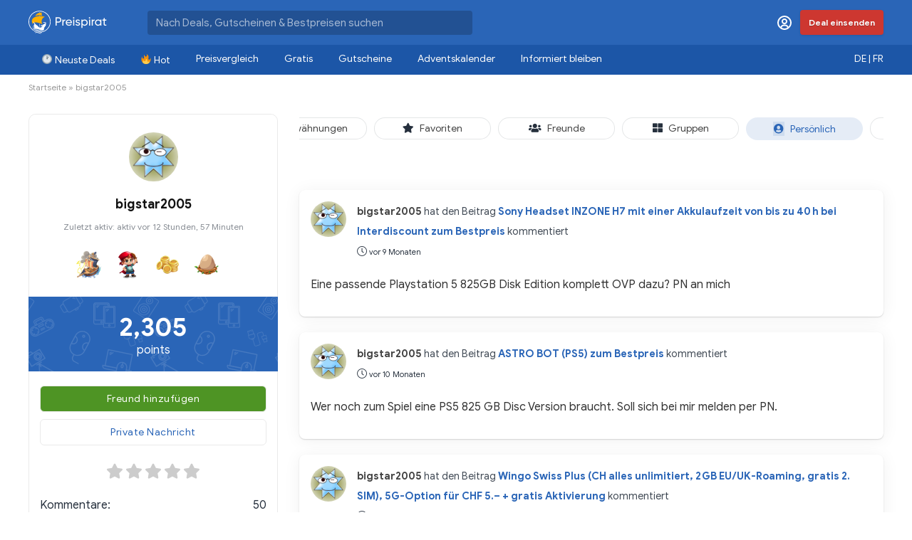

--- FILE ---
content_type: text/html; charset=UTF-8
request_url: https://www.preispirat.ch/members/bigstar2005/
body_size: 32556
content:
<!DOCTYPE html>
<!--[if IE 8]>    <html class="ie8" lang="de-DE"> <![endif]-->
<!--[if IE 9]>    <html class="ie9" lang="de-DE"> <![endif]-->
<!--[if (gt IE 9)|!(IE)] lang="de-DE"><![endif]-->
<html lang="de-DE">
<head>
<meta charset="UTF-8" />
<meta name=viewport content="width=device-width, initial-scale=1.0" />
<!-- feeds & pingback -->
<link rel="profile" href="https://gmpg.org/xfn/11" />
<link rel="pingback" href="https://www.preispirat.ch/xmlrpc.php" />

<!-- Google Tag Manager for WordPress by gtm4wp.com -->
<script data-cfasync="false" data-pagespeed-no-defer type="text/javascript">
	var gtm4wp_datalayer_name = "dataLayer";
	var dataLayer = dataLayer || [];
</script>
<!-- End Google Tag Manager for WordPress by gtm4wp.com -->
	<!-- This site is optimized with the Yoast SEO Premium plugin v15.2.1 - https://yoast.com/wordpress/plugins/seo/ -->
	<title>bigstar2005 &#8211; Preispirat</title>
	<meta name="robots" content="index, follow, max-snippet:-1, max-image-preview:large, max-video-preview:-1" />
	<meta property="og:locale" content="de_DE" />
	<meta property="og:type" content="website" />
	<meta property="og:site_name" content="Preispirat" />
	<meta property="og:image" content="https://www.preispirat.ch/wp-content/uploads/2017/08/PREISPIRAT2.jpg" />
	<meta property="og:image:width" content="1500" />
	<meta property="og:image:height" content="1200" />
	<meta name="twitter:card" content="summary" />
	<meta name="twitter:site" content="@preispirat" />
	<script type="application/ld+json" class="yoast-schema-graph">{"@context":"https://schema.org","@graph":[{"@type":"Organization","@id":"https://www.preispirat.ch/#organization","name":"Preispirat","url":"https://www.preispirat.ch/","sameAs":["https://www.facebook.com/preispirat/","https://www.instagram.com/preispirat/","https://www.youtube.com/channel/UCR5BCfJb_jdkywXoV_T4_5A","https://twitter.com/preispirat"],"logo":{"@type":"ImageObject","@id":"https://www.preispirat.ch/#logo","inLanguage":"de","url":"https://www.preispirat.ch/wp-content/uploads/2022/01/Preispirat-icon-512-1.png","width":512,"height":512,"caption":"Preispirat"},"image":{"@id":"https://www.preispirat.ch/#logo"}},{"@type":"WebSite","@id":"https://www.preispirat.ch/#website","url":"https://www.preispirat.ch/","name":"Preispirat","description":"Arr! Die besten Aktionen der grossen Schweizer Detailh\u00e4ndler","publisher":{"@id":"https://www.preispirat.ch/#organization"},"potentialAction":[{"@type":"SearchAction","target":"https://www.preispirat.ch/?s={search_term_string}","query-input":"required name=search_term_string"}],"inLanguage":"de"},{"@type":"WebPage","@id":"#webpage","url":"","name":"","isPartOf":{"@id":"https://www.preispirat.ch/#website"},"inLanguage":"de","potentialAction":[{"@type":"ReadAction","target":[""]}]}]}</script>
	<!-- / Yoast SEO Premium plugin. -->


<link rel='dns-prefetch' href='//cdn.jsdelivr.net' />
<link rel='dns-prefetch' href='//cdnjs.cloudflare.com' />
<link rel='dns-prefetch' href='//www.google.com' />
<link rel='dns-prefetch' href='//push.preispirat.ch' />
<link rel='dns-prefetch' href='//fonts.googleapis.com' />
<link rel='dns-prefetch' href='//unpkg.com' />
<link rel='dns-prefetch' href='//s.w.org' />
<link href='https://fonts.gstatic.com' crossorigin rel='preconnect' />
<link rel="alternate" type="application/rss+xml" title="Preispirat &quot; Feed" href="https://www.preispirat.ch/feed/" />
<link rel="alternate" type="application/rss+xml" title="Preispirat &quot; Kommentar-Feed" href="https://www.preispirat.ch/comments/feed/" />
<meta name="description" content="Arr! Die besten Aktionen der grossen Schweizer Detailhändler" /><meta property="og:image" content="//www.gravatar.com/avatar/64d9335a4b3d77289e4b535529d3ada2?s=300&#038;r=g&#038;d=wavatar"/><meta property="og:image:width" content="300" /><meta property="og:image:height" content="300" />		<script type="text/javascript">
			window._wpemojiSettings = {"baseUrl":"https:\/\/s.w.org\/images\/core\/emoji\/12.0.0-1\/72x72\/","ext":".png","svgUrl":"https:\/\/s.w.org\/images\/core\/emoji\/12.0.0-1\/svg\/","svgExt":".svg","source":{"concatemoji":"https:\/\/www.preispirat.ch\/wp-includes\/js\/wp-emoji-release.min.js?ver=5.4.18"}};
			/*! This file is auto-generated */
			!function(e,a,t){var n,r,o,i=a.createElement("canvas"),p=i.getContext&&i.getContext("2d");function s(e,t){var a=String.fromCharCode;p.clearRect(0,0,i.width,i.height),p.fillText(a.apply(this,e),0,0);e=i.toDataURL();return p.clearRect(0,0,i.width,i.height),p.fillText(a.apply(this,t),0,0),e===i.toDataURL()}function c(e){var t=a.createElement("script");t.src=e,t.defer=t.type="text/javascript",a.getElementsByTagName("head")[0].appendChild(t)}for(o=Array("flag","emoji"),t.supports={everything:!0,everythingExceptFlag:!0},r=0;r<o.length;r++)t.supports[o[r]]=function(e){if(!p||!p.fillText)return!1;switch(p.textBaseline="top",p.font="600 32px Arial",e){case"flag":return s([127987,65039,8205,9895,65039],[127987,65039,8203,9895,65039])?!1:!s([55356,56826,55356,56819],[55356,56826,8203,55356,56819])&&!s([55356,57332,56128,56423,56128,56418,56128,56421,56128,56430,56128,56423,56128,56447],[55356,57332,8203,56128,56423,8203,56128,56418,8203,56128,56421,8203,56128,56430,8203,56128,56423,8203,56128,56447]);case"emoji":return!s([55357,56424,55356,57342,8205,55358,56605,8205,55357,56424,55356,57340],[55357,56424,55356,57342,8203,55358,56605,8203,55357,56424,55356,57340])}return!1}(o[r]),t.supports.everything=t.supports.everything&&t.supports[o[r]],"flag"!==o[r]&&(t.supports.everythingExceptFlag=t.supports.everythingExceptFlag&&t.supports[o[r]]);t.supports.everythingExceptFlag=t.supports.everythingExceptFlag&&!t.supports.flag,t.DOMReady=!1,t.readyCallback=function(){t.DOMReady=!0},t.supports.everything||(n=function(){t.readyCallback()},a.addEventListener?(a.addEventListener("DOMContentLoaded",n,!1),e.addEventListener("load",n,!1)):(e.attachEvent("onload",n),a.attachEvent("onreadystatechange",function(){"complete"===a.readyState&&t.readyCallback()})),(n=t.source||{}).concatemoji?c(n.concatemoji):n.wpemoji&&n.twemoji&&(c(n.twemoji),c(n.wpemoji)))}(window,document,window._wpemojiSettings);
		</script>
		<style type="text/css">
img.wp-smiley,
img.emoji {
	display: inline !important;
	border: none !important;
	box-shadow: none !important;
	height: 1em !important;
	width: 1em !important;
	margin: 0 .07em !important;
	vertical-align: -0.1em !important;
	background: none !important;
	padding: 0 !important;
}
</style>
	<link rel='stylesheet' id='wpd-mycread-style-css'  href='https://www.preispirat.ch/wp-content/plugins/wpdiscuz-mycred/css/wpd-mycread.css?ver=5.4.18' type='text/css' media='all' />
<link rel='stylesheet' id='wp-block-library-css'  href='https://www.preispirat.ch/wp-includes/css/dist/block-library/style.min.css?ver=5.4.18' type='text/css' media='all' />
<link rel='stylesheet' id='ai-deal-submission-style-css'  href='https://www.preispirat.ch/wp-content/plugins/ai-deal-submission/assets/css/style.css?ver=1751305733' type='text/css' media='all' />
<link rel='stylesheet' id='bp-parent-css-css'  href='https://www.preispirat.ch/wp-content/themes/rehub-theme/buddypress/css/buddypress.css?ver=5.2.1' type='text/css' media='screen' />
<style id='bp-parent-css-inline-css' type='text/css'>

			/* Cover image */
			#rh-header-cover-image {background-image:url(https://www.preispirat.ch/wp-content/uploads/buddypress/members/6010/cover-image/638d1486e82c8-bp-cover-image.jpeg);}
</style>
<link rel='stylesheet' id='cwp-style-css'  href='https://www.preispirat.ch/wp-content/plugins/comments-widget-plus/assets/css/cwp.css?ver=5.4.18' type='text/css' media='all' />
<link rel='stylesheet' id='contact-form-7-css'  href='https://www.preispirat.ch/wp-content/plugins/contact-form-7/includes/css/styles.css?ver=5.3.2' type='text/css' media='all' />
<link rel='stylesheet' id='toast-style-css'  href='https://cdnjs.cloudflare.com/ajax/libs/toastr.js/latest/toastr.min.css?ver=5.4.18' type='text/css' media='all' />
<link rel='stylesheet' id='fancybox-style-css'  href='https://cdnjs.cloudflare.com/ajax/libs/fancybox/3.5.7/jquery.fancybox.min.css?ver=5.4.18' type='text/css' media='all' />
<link rel='stylesheet' id='hide-admin-bar-based-on-user-roles-css'  href='https://www.preispirat.ch/wp-content/plugins/hide-admin-bar-based-on-user-roles/public/css/hide-admin-bar-based-on-user-roles-public.css?ver=1.6.1' type='text/css' media='all' />
<link rel='stylesheet' id='parent-style-css'  href='https://www.preispirat.ch/wp-content/themes/rehub-theme/style.css?ver=9.9.9.3' type='text/css' media='all' />
<link rel='stylesheet' id='rhstyle-css'  href='https://www.preispirat.ch/wp-content/themes/recash/style.css?ver=1750768176' type='text/css' media='all' />
<link rel='stylesheet' id='tiny-slider-css-css'  href='https://www.preispirat.ch/wp-content/themes/recash/css/tiny-slider.css?ver=2.9.3' type='text/css' media='all' />
<link crossorigin="anonymous" rel='stylesheet' id='default_font-css'  href='//fonts.googleapis.com/css?family=Roboto%3A400%2C700&#038;subset=latin%2Ccyrillic&#038;ver=5.4.18' type='text/css' media='all' />
<link rel='stylesheet' id='mycred-front-css'  href='https://www.preispirat.ch/wp-content/plugins/mycred/assets/css/mycred-front.css?ver=1.8.7' type='text/css' media='all' />
<link rel='stylesheet' id='spns_webpush_css-css'  href='https://www.preispirat.ch/wp-content/plugins/spns_wp_plugin/assets/css/amp.css?ver=3.01' type='text/css' media='all' />
<!--[if lt IE 9]>
<link rel='stylesheet' id='vc_lte_ie9-css'  href='https://www.preispirat.ch/wp-content/plugins/js_composer/assets/css/vc_lte_ie9.min.css?ver=7.0.3' type='text/css' media='screen' />
<![endif]-->
<link rel='stylesheet' id='responsive-css'  href='https://www.preispirat.ch/wp-content/themes/rehub-theme/css/responsive.css?ver=9.9.9.3' type='text/css' media='all' />
<link rel='stylesheet' id='rehub_shortcode-css'  href='https://www.preispirat.ch/wp-content/themes/rehub-theme/shortcodes/css/css.css?ver=9.9.9.3' type='text/css' media='all' />
<link rel='stylesheet' id='rehubfontawesome-css'  href='https://www.preispirat.ch/wp-content/themes/rehub-theme/admin/fonts/fontawesome/font-awesome.min.css?ver=5.3.1' type='text/css' media='all' />
<link rel='stylesheet' id='placeholder-loading-css'  href='https://unpkg.com/placeholder-loading/dist/css/placeholder-loading.min.css?ver=5.4.18' type='text/css' media='all' />
<link rel='stylesheet' id='grandchild-style-css'  href='https://www.preispirat.ch/wp-content/plugins/bd-grandchild-plugin/rh-grandchild-style.css?ver=1641806977' type='text/css' media='all' />
	<style>div.activity-limit{margin:12px 10px 0 0;line-height:28px;} #whats-new-form div.activity-limit {float:right;} .ac-form div.activity-limit {display:inline;} </style>
	<script type='text/javascript' src='https://www.preispirat.ch/wp-includes/js/jquery/jquery.js?ver=1.12.4-wp' id="jquery-core-js"></script>
<script type='text/javascript' src='https://www.preispirat.ch/wp-includes/js/jquery/jquery-migrate.min.js?ver=1.4.1' id="jquery-migrate-js"></script>
<script type='text/javascript'>
/* <![CDATA[ */
var BP_Confirm = {"are_you_sure":"Bist du dir sicher?"};
/* ]]> */
</script>
<script type='text/javascript' src='https://www.preispirat.ch/wp-content/plugins/buddypress_/bp-core/js/confirm.min.js?ver=5.2.1' id="bp-confirm-js"></script>
<script type='text/javascript' src='https://www.preispirat.ch/wp-content/plugins/buddypress_/bp-core/js/widget-members.min.js?ver=5.2.1' id="bp-widget-members-js"></script>
<script type='text/javascript' src='https://www.preispirat.ch/wp-content/plugins/buddypress_/bp-core/js/jquery-query.min.js?ver=5.2.1' id="bp-jquery-query-js"></script>
<script type='text/javascript' src='https://www.preispirat.ch/wp-content/plugins/buddypress_/bp-core/js/vendor/jquery-cookie.min.js?ver=5.2.1' id="bp-jquery-cookie-js"></script>
<script type='text/javascript' src='https://www.preispirat.ch/wp-content/plugins/buddypress_/bp-core/js/vendor/jquery-scroll-to.min.js?ver=5.2.1' id="bp-jquery-scroll-to-js"></script>
<script type='text/javascript'>
/* <![CDATA[ */
var BP_DTheme = {"accepted":"Angenommen","close":"Schlie\u00dfen","comments":"Kommentare","leave_group_confirm":"Wollen Sie diese Gruppe wirklich verlassen?","mark_as_fav":"Favorisieren","my_favs":"Meine Favoriten","rejected":"Abgelehnt","remove_fav":"Aus den Favoriten entfernen","show_all":"Alle anzeigen","show_all_comments":"Zeige alle Kommentare f\u00fcr diesen Thread","show_x_comments":"Alle Kommentare anzeigen (%d)","unsaved_changes":"Dein Profil enth\u00e4lt nicht gespeicherte \u00c4nderungen. Wenn du die Seite verl\u00e4sst, gehen alle \u00c4nderungen verloren.","view":"Anzeigen","store_filter_settings":""};
/* ]]> */
</script>
<script type='text/javascript' src='https://www.preispirat.ch/wp-content/plugins/buddypress_/bp-templates/bp-legacy/js/buddypress.min.js?ver=5.2.1' id="bp-legacy-js-js"></script>
<script type='text/javascript' src='https://cdn.jsdelivr.net/npm/@fingerprintjs/fingerprintjs@3/dist/fp.min.js?ver=3' id="fingerprint-js"></script>
<script type='text/javascript' src='https://cdnjs.cloudflare.com/ajax/libs/fancybox/3.5.7/jquery.fancybox.min.js?ver=3.5.7' id="fancybox-script-js"></script>
<script type='text/javascript' src='https://cdnjs.cloudflare.com/ajax/libs/toastr.js/latest/toastr.min.js?ver=2.0' id="toast-script-js"></script>
<script type='text/javascript' src='https://cdnjs.cloudflare.com/ajax/libs/jquery-timeago/1.6.7/jquery.timeago.min.js?ver=1.6.7' id="timeago-js"></script>
<script type='text/javascript' src='https://cdnjs.cloudflare.com/ajax/libs/jquery-timeago/1.6.7/locales/jquery.timeago.de.min.js?ver=1.6.7' id="timeago-local-js"></script>
<script type='text/javascript' src='https://www.preispirat.ch/wp-content/plugins/custom-notification//smartupdater.4.0.js?ver=4.0' id="smartupdater-js"></script>
<script type='text/javascript' src='https://www.preispirat.ch/wp-content/plugins/hide-admin-bar-based-on-user-roles/public/js/hide-admin-bar-based-on-user-roles-public.js?ver=1.6.1' id="hide-admin-bar-based-on-user-roles-js"></script>
<script type='text/javascript'>
/* <![CDATA[ */
var wpml_xdomain_data = {"css_selector":"wpml-ls-item","ajax_url":"https:\/\/www.preispirat.ch\/wp-admin\/admin-ajax.php","current_lang":"de","_nonce":"b0acea5721"};
/* ]]> */
</script>
<script type='text/javascript' src='https://www.preispirat.ch/wp-content/plugins/sitepress-multilingual-cms/res/js/xdomain-data.js?ver=481990' id="wpml-xdomain-data-js"></script>
<link rel='https://api.w.org/' href='https://www.preispirat.ch/wp-json/' />
<link rel="EditURI" type="application/rsd+xml" title="RSD" href="https://www.preispirat.ch/xmlrpc.php?rsd" />
<link rel="wlwmanifest" type="application/wlwmanifest+xml" href="https://www.preispirat.ch/wp-includes/wlwmanifest.xml" /> 
<link rel="alternate" type="application/json+oembed" href="https://www.preispirat.ch/wp-json/oembed/1.0/embed?url" />
<link rel="alternate" type="text/xml+oembed" href="https://www.preispirat.ch/wp-json/oembed/1.0/embed?url&#038;format=xml" />
<meta name="generator" content="WPML ver:4.8.1 stt:4,3;" />

	<script type="text/javascript">var ajaxurl = 'https://www.preispirat.ch/wp-admin/admin-ajax.php';</script>

	<style type="text/css">
		.fancybox-is-open .fancybox-bg {
			opacity: 0.5;
		}

		.fancybox-button.fancybox-close-small {
			display: none;
		}

		#coupon-modal {
			background: linear-gradient(to bottom,#2a65b7 0, #5CACEE 180%);
			border-radius: 5px;
			box-shadow: 0 0 15px #444;
			color: #FFFFFF;
			overflow: visible;
			padding: 20px;
			text-align: center;
			width: 650px;
		}

		#coupon-modal-close {
			font-size: 18px;
			height: 30px;
			position: absolute;
			right: -15px;
			top: -15px;
			width: 30px;
		}

		#coupon-modal-close i {
			color: #000000;
			cursor: pointer;
			height: 30px;
			text-align: center;
			width: 30px;
		}

		#coupon-modal-close i::before {
			position: relative;
			top: 5px;
		}

		#coupon-modal h3 {
			color: #FFFFFF;
			font-size: 23px;
			font-weight: normal;
			margin: 0px;
		}

		#coupon-modal p {
			font-size: 12px;
			margin: 15px 0px;
		}

		#coupon-modal-code {
			background: #FFFFFF;
			border: 1px dashed #000000;
			color: #000000;
			cursor: pointer;
			font-size: 22px;
			font-weight: bold;
			margin: 0px auto;
			padding: 10px 0px;
			text-transform: uppercase;
			max-width: 400px;
			width: 100%;
		}

		#coupon-modal a {
			background: #2a65b7;
			border-radius: 5px;
			bottom: -25px;
			color: #FFFFFF;
			font-size: 22px;
			left: 50%;
			margin-left: -125px;
			padding: 10px 0px;
			position: absolute;
			width: 250px;
		}
	</style>
	<style>
		li.comments.user-name-and-badges-intop {
			padding: 0px;
		}

		.comment-wrap {
			padding: 10px;
		}

		.comment-wrap.unread {
			background: #F3FBFF;
		}
	</style>
<script type="text/javascript">
(function(url){
	if(/(?:Chrome\/26\.0\.1410\.63 Safari\/537\.31|WordfenceTestMonBot)/.test(navigator.userAgent)){ return; }
	var addEvent = function(evt, handler) {
		if (window.addEventListener) {
			document.addEventListener(evt, handler, false);
		} else if (window.attachEvent) {
			document.attachEvent('on' + evt, handler);
		}
	};
	var removeEvent = function(evt, handler) {
		if (window.removeEventListener) {
			document.removeEventListener(evt, handler, false);
		} else if (window.detachEvent) {
			document.detachEvent('on' + evt, handler);
		}
	};
	var evts = 'contextmenu dblclick drag dragend dragenter dragleave dragover dragstart drop keydown keypress keyup mousedown mousemove mouseout mouseover mouseup mousewheel scroll'.split(' ');
	var logHuman = function() {
		if (window.wfLogHumanRan) { return; }
		window.wfLogHumanRan = true;
		var wfscr = document.createElement('script');
		wfscr.type = 'text/javascript';
		wfscr.async = true;
		wfscr.src = url + '&r=' + Math.random();
		(document.getElementsByTagName('head')[0]||document.getElementsByTagName('body')[0]).appendChild(wfscr);
		for (var i = 0; i < evts.length; i++) {
			removeEvent(evts[i], logHuman);
		}
	};
	for (var i = 0; i < evts.length; i++) {
		addEvent(evts[i], logHuman);
	}
})('//www.preispirat.ch/?wordfence_lh=1&hid=1738B4A3776A29D8308E8C5975203883');
</script><meta name="robots" content="noindex, follow"><link rel="icon" href="https://www.preispirat.ch/wp-content/plugins/bd-grandchild-plugin/ship-dark-light.svg" type="image/svg+xml">
<!-- Google Tag Manager for WordPress by gtm4wp.com -->
<!-- GTM Container placement set to automatic -->
<script data-cfasync="false" data-pagespeed-no-defer type="text/javascript">
	const console_cmd = console.warn || console.log;
	var dataLayer_content = {"visitorLoginState":"logged-out","visitorType":"visitor-logged-out","visitorRegistrationDate":"","pageTitle":"bigstar2005 | Preispirat","pagePostType":"page","pagePostType2":"single-page","pagePostDate":false,"pagePostDateYear":false,"pagePostDateMonth":false,"pagePostDateDay":false,"pagePostDateDayName":false,"pagePostDateHour":false,"pagePostDateMinute":false,"pagePostDateIso":false,"pagePostDateUnix":false,"pagePostTerms":[]};
	dataLayer.push( dataLayer_content );
</script>
<script data-cfasync="false">
(function(w,d,s,l,i){w[l]=w[l]||[];w[l].push({'gtm.start':
new Date().getTime(),event:'gtm.js'});var f=d.getElementsByTagName(s)[0],
j=d.createElement(s),dl=l!='dataLayer'?'&l='+l:'';j.async=true;j.src=
'//www.googletagmanager.com/gtm.'+'js?id='+i+dl;f.parentNode.insertBefore(j,f);
})(window,document,'script','dataLayer','GTM-TG37QQH');
</script>
<!-- End Google Tag Manager -->
<!-- End Google Tag Manager for WordPress by gtm4wp.com --><style type="text/css"> nav.top_menu > ul > li > a{padding:13px 18px;font-size:17px}nav.top_menu > ul > li > a{font-size:14px}nav.top_menu > ul > li > a{font-weight:normal;}nav.top_menu > ul > li,.main-nav.dark_style nav.top_menu>ul>li{border:none;}#main_header,.is-sticky .logo_section_wrap,.sticky-active.logo_section_wrap{background-color:#2a65b7 !important}.main-nav.white_style{border-top:none}nav.top_menu > ul:not(.off-canvas) > li > a:after{top:auto;bottom:0}.header-top{border:none;}.footer-bottom{background-color:#26303d !important}.footer-bottom .footer_widget{border:none !important} .widget .title:after{border-bottom:2px solid #2a65b7;}.rehub-main-color-border,nav.top_menu > ul > li.vertical-menu.border-main-color .sub-menu,.rh-main-bg-hover:hover,.wp-block-quote,ul.def_btn_link_tabs li.active a,.wp-block-pullquote{border-color:#2a65b7;}.wpsm_promobox.rehub_promobox{border-left-color:#2a65b7!important;}.color_link{color:#2a65b7 !important;}.search-header-contents{border-top-color:#2a65b7;}.wpb_content_element.wpsm-tabs.n_b_tab .wpb_tour_tabs_wrapper .wpb_tabs_nav .ui-state-active a{border-bottom:3px solid #2a65b7 !important}.featured_slider:hover .score,.top_chart_controls .controls:hover,article.post .wpsm_toplist_heading:before{border-color:#2a65b7;}.btn_more:hover,.small_post .overlay .btn_more:hover,.tw-pagination .current{border:1px solid #2a65b7;color:#fff}.wpsm-tabs ul.ui-tabs-nav .ui-state-active a,.rehub_woo_review .rehub_woo_tabs_menu li.current{border-top:3px solid #2a65b7;}.wps_promobox{border-left:3px solid #2a65b7;}.gallery-pics .gp-overlay{box-shadow:0 0 0 4px #2a65b7 inset;}.post .rehub_woo_tabs_menu li.current,.woocommerce div.product .woocommerce-tabs ul.tabs li.active{border-top:2px solid #2a65b7;}.rething_item a.cat{border-bottom-color:#2a65b7}nav.top_menu ul li ul.sub-menu{border-bottom:2px solid #2a65b7;}.widget.deal_daywoo,.elementor-widget-wpsm_woofeatured .deal_daywoo{border:3px solid #2a65b7;padding:20px;background:#fff;}.deal_daywoo .wpsm-bar-bar{background-color:#2a65b7 !important} #buddypress div.item-list-tabs ul li.selected a span,#buddypress div.item-list-tabs ul li.current a span,#buddypress div.item-list-tabs ul li a span,.user-profile-div .user-menu-tab > li.active > a,.user-profile-div .user-menu-tab > li.active > a:focus,.user-profile-div .user-menu-tab > li.active > a:hover,.slide .news_cat a,.news_in_thumb:hover .news_cat a,.news_out_thumb:hover .news_cat a,.col-feat-grid:hover .news_cat a,.carousel-style-deal .re_carousel .controls,.re_carousel .controls:hover,.openedprevnext .postNavigation a,.postNavigation a:hover,.top_chart_pagination a.selected,.flex-control-paging li a.flex-active,.flex-control-paging li a:hover,.widget_edd_cart_widget .edd-cart-number-of-items .edd-cart-quantity,.btn_more:hover,.tabs-menu li:hover,.tabs-menu li.current,.featured_slider:hover .score,#bbp_user_edit_submit,.bbp-topic-pagination a,.bbp-topic-pagination a,.custom-checkbox label.checked:after,.slider_post .caption,ul.postpagination li.active a,ul.postpagination li:hover a,ul.postpagination li a:focus,.top_theme h5 strong,.re_carousel .text:after,#topcontrol:hover,.main_slider .flex-overlay:hover a.read-more,.rehub_chimp #mc_embed_signup input#mc-embedded-subscribe,#rank_1.rank_count,#toplistmenu > ul li:before,.rehub_chimp:before,.wpsm-members > strong:first-child,.r_catbox_btn,.wpcf7 .wpcf7-submit,.comm_meta_wrap .rh_user_s2_label,.wpsm_pretty_hover li:hover,.wpsm_pretty_hover li.current,.rehub-main-color-bg,.togglegreedybtn:after,.rh-bg-hover-color:hover .news_cat a,.rh-main-bg-hover:hover,.rh_wrapper_video_playlist .rh_video_currently_playing,.rh_wrapper_video_playlist .rh_video_currently_playing.rh_click_video:hover,.rtmedia-list-item .rtmedia-album-media-count,.tw-pagination .current,.dokan-dashboard .dokan-dash-sidebar ul.dokan-dashboard-menu li.active,.dokan-dashboard .dokan-dash-sidebar ul.dokan-dashboard-menu li:hover,.dokan-dashboard .dokan-dash-sidebar ul.dokan-dashboard-menu li.dokan-common-links a:hover,#ywqa-submit-question,.woocommerce .widget_price_filter .ui-slider .ui-slider-range,.rh-hov-bor-line > a:after,nav.top_menu > ul:not(.off-canvas) > li > a:after,.rh-border-line:after,.wpsm-table.wpsm-table-main-color table tr th{background:#2a65b7;}@media (max-width:767px){.postNavigation a{background:#2a65b7;}}.rh-main-bg-hover:hover,.rh-main-bg-hover:hover .whitehovered{color:#fff !important} a,.carousel-style-deal .deal-item .priced_block .price_count ins,nav.top_menu ul li.menu-item-has-children ul li.menu-item-has-children > a:before,.top_chart_controls .controls:hover,.flexslider .fa-pulse,.footer-bottom .widget .f_menu li a:hover,.comment_form h3 a,.bbp-body li.bbp-forum-info > a:hover,.bbp-body li.bbp-topic-title > a:hover,#subscription-toggle a:before,#favorite-toggle a:before,.aff_offer_links .aff_name a,.rh-deal-price,.commentlist .comment-content small a,.related_articles .title_cat_related a,article em.emph,.campare_table table.one td strong.red,.sidebar .tabs-item .detail p a,.footer-bottom .widget .title span,footer p a,.welcome-frase strong,article.post .wpsm_toplist_heading:before,.post a.color_link,.categoriesbox:hover h3 a:after,.bbp-body li.bbp-forum-info > a,.bbp-body li.bbp-topic-title > a,.widget .title i,.woocommerce-MyAccount-navigation ul li.is-active a,.category-vendormenu li.current a,.deal_daywoo .title,.rehub-main-color,.wpsm_pretty_colored ul li.current a,.wpsm_pretty_colored ul li.current,.rh-heading-hover-color:hover h2 a,.rh-heading-hover-color:hover h3 a,.rh-heading-hover-color:hover h4 a,.rh-heading-hover-color:hover h5 a,.rh-heading-hover-color:hover .rh-heading-hover-item a,.rh-heading-icon:before,.widget_layered_nav ul li.chosen a:before,.wp-block-quote.is-style-large p,ul.page-numbers li span.current,ul.page-numbers li a:hover,ul.page-numbers li.active a,.page-link > span:not(.page-link-title),blockquote:not(.wp-block-quote) p,span.re_filtersort_btn:hover,span.active.re_filtersort_btn,.deal_daywoo .price,div.sortingloading:after{color:#2a65b7;} .page-link > span:not(.page-link-title),.postimagetrend .title,.widget.widget_affegg_widget .title,.widget.top_offers .title,.widget.cegg_widget_products .title,header .header_first_style .search form.search-form [type="submit"],header .header_eight_style .search form.search-form [type="submit"],.more_post a,.more_post span,.filter_home_pick span.active,.filter_home_pick span:hover,.filter_product_pick span.active,.filter_product_pick span:hover,.rh_tab_links a.active,.rh_tab_links a:hover,.wcv-navigation ul.menu li.active,.wcv-navigation ul.menu li:hover a,form.search-form [type="submit"],.rehub-sec-color-bg,input#ywqa-submit-question,input#ywqa-send-answer,.woocommerce button.button.alt,.tabsajax span.active.re_filtersort_btn,.wpsm-table.wpsm-table-sec-color table tr th{background:#2a65b7 !important;color:#fff !important;outline:0}.widget.widget_affegg_widget .title:after,.widget.top_offers .title:after,.vc_tta-tabs.wpsm-tabs .vc_tta-tab.vc_active,.vc_tta-tabs.wpsm-tabs .vc_tta-panel.vc_active .vc_tta-panel-heading,.widget.cegg_widget_products .title:after{border-top-color:#2a65b7 !important;}.page-link > span:not(.page-link-title){border:1px solid #2a65b7;}.page-link > span:not(.page-link-title),.header_first_style .search form.search-form [type="submit"] i{color:#fff !important;}.rh_tab_links a.active,.rh_tab_links a:hover,.rehub-sec-color-border,nav.top_menu > ul > li.vertical-menu.border-sec-color > .sub-menu{border-color:#2a65b7}.rh_wrapper_video_playlist .rh_video_currently_playing,.rh_wrapper_video_playlist .rh_video_currently_playing.rh_click_video:hover{background-color:#2a65b7;box-shadow:1200px 0 0 #2a65b7 inset;}.rehub-sec-color{color:#2a65b7} .news .priced_block .price_count,.blog_string .priced_block .price_count,.main_slider .price_count{margin-right:5px}.right_aff .priced_block .btn_offer_block,.right_aff .priced_block .price_count{border-radius:0 !important}form.search-form.product-search-form input[type="text"]{border-radius:4px 0 0 4px;}form.search-form [type="submit"]{border-radius:0 4px 4px 0;}.rtl form.search-form.product-search-form input[type="text"]{border-radius:0 4px 4px 0;}.rtl form.search-form [type="submit"]{border-radius:4px 0 0 4px;}.price_count,.rehub_offer_coupon,#buddypress .dir-search input[type=text],.gmw-form-wrapper input[type=text],.gmw-form-wrapper select,#buddypress a.button,.btn_more,#main_header .wpsm-button,#rh-header-cover-image .wpsm-button,#wcvendor_image_bg .wpsm-button,input[type="text"],textarea,input[type="tel"],input[type="password"],input[type="email"],input[type="url"],input[type="number"],.def_btn,input[type="submit"],input[type="button"],input[type="reset"],.rh_offer_list .offer_thumb .deal_img_wrap,.grid_onsale,.rehub-main-smooth,.re_filter_instore span.re_filtersort_btn:hover,.re_filter_instore span.active.re_filtersort_btn,#buddypress .standard-form input[type=text],#buddypress .standard-form textarea,.blacklabelprice{border-radius:4px}.news-community,.woocommerce .products.grid_woo .product,.rehub_chimp #mc_embed_signup input.email,#mc_embed_signup input#mc-embedded-subscribe,.rh_offer_list,.woo-tax-logo,#buddypress div.item-list-tabs ul li a,#buddypress form#whats-new-form,#buddypress div#invite-list,#buddypress #send-reply div.message-box,.rehub-sec-smooth,.rate-bar-bar,.rate-bar,#wcfm-main-contentainer #wcfm-content,.wcfm_welcomebox_header{border-radius:5px} .woocommerce .summary .masked_coupon,.woocommerce a.woo_loop_btn,.woocommerce .button.checkout,.woocommerce input.button.alt,.woocommerce a.add_to_cart_button,.woocommerce-page a.add_to_cart_button,.woocommerce .single_add_to_cart_button,.woocommerce div.product form.cart .button,.woocommerce .checkout-button.button,.woofiltersbig .prdctfltr_buttons a.prdctfltr_woocommerce_filter_submit,.priced_block .btn_offer_block,.priced_block .button,.rh-deal-compact-btn,input.mdf_button,#buddypress input[type="submit"],#buddypress input[type="button"],#buddypress input[type="reset"],#buddypress button.submit,.wpsm-button.rehub_main_btn,.wcv-grid a.button,input.gmw-submit,#ws-plugin--s2member-profile-submit,#rtmedia_create_new_album,input[type="submit"].dokan-btn-theme,a.dokan-btn-theme,.dokan-btn-theme,#wcfm_membership_container a.wcfm_submit_button,.woocommerce button.button,.rehub-main-btn-bg{background:none #2a65b7 !important;color:#ffffff !important;fill:#ffffff !important;border:none !important;text-decoration:none !important;outline:0;box-shadow:-1px 6px 19px rgba(42,101,183,0.2) !important;border-radius:6px !important;}.rehub-main-btn-bg > a{color:#ffffff !important;}.woocommerce a.woo_loop_btn:hover,.woocommerce .button.checkout:hover,.woocommerce input.button.alt:hover,.woocommerce a.add_to_cart_button:hover,.woocommerce-page a.add_to_cart_button:hover,.woocommerce a.single_add_to_cart_button:hover,.woocommerce-page a.single_add_to_cart_button:hover,.woocommerce div.product form.cart .button:hover,.woocommerce-page div.product form.cart .button:hover,.woocommerce .checkout-button.button:hover,.woofiltersbig .prdctfltr_buttons a.prdctfltr_woocommerce_filter_submit:hover,.priced_block .btn_offer_block:hover,.wpsm-button.rehub_main_btn:hover,#buddypress input[type="submit"]:hover,#buddypress input[type="button"]:hover,#buddypress input[type="reset"]:hover,#buddypress button.submit:hover,.small_post .btn:hover,.ap-pro-form-field-wrapper input[type="submit"]:hover,.wcv-grid a.button:hover,#ws-plugin--s2member-profile-submit:hover,input[type="submit"].dokan-btn-theme:hover,a.dokan-btn-theme:hover,.dokan-btn-theme:hover,.rething_button .btn_more:hover,#wcfm_membership_container a.wcfm_submit_button:hover,.woocommerce button.button:hover,.rehub-main-btn-bg:hover,.rehub-main-btn-bg:hover > a{background:none #2a65b7 !important;color:#ffffff !important;box-shadow:-1px 6px 13px rgba(42,101,183,0.4) !important;border-color:transparent;}.rehub_offer_coupon:hover{border:1px dashed #2a65b7;}.rehub_offer_coupon:hover i.far,.rehub_offer_coupon:hover i.fal,.rehub_offer_coupon:hover i.fas{color:#2a65b7}.re_thing_btn .rehub_offer_coupon.not_masked_coupon:hover{color:#2a65b7 !important}.woocommerce a.woo_loop_btn:active,.woocommerce .button.checkout:active,.woocommerce .button.alt:active,.woocommerce a.add_to_cart_button:active,.woocommerce-page a.add_to_cart_button:active,.woocommerce a.single_add_to_cart_button:active,.woocommerce-page a.single_add_to_cart_button:active,.woocommerce div.product form.cart .button:active,.woocommerce-page div.product form.cart .button:active,.woocommerce .checkout-button.button:active,.woofiltersbig .prdctfltr_buttons a.prdctfltr_woocommerce_filter_submit:active,.wpsm-button.rehub_main_btn:active,#buddypress input[type="submit"]:active,#buddypress input[type="button"]:active,#buddypress input[type="reset"]:active,#buddypress button.submit:active,.ap-pro-form-field-wrapper input[type="submit"]:active,.wcv-grid a.button:active,#ws-plugin--s2member-profile-submit:active,input[type="submit"].dokan-btn-theme:active,a.dokan-btn-theme:active,.dokan-btn-theme:active,.woocommerce button.button:active,.rehub-main-btn-bg:active{background:none #2a65b7 !important;box-shadow:0 1px 0 #999 !important;top:2px;color:#ffffff !important;}.rehub_btn_color{background-color:#2a65b7;border:1px solid #2a65b7;color:#ffffff;text-shadow:none}.rehub_btn_color:hover{color:#ffffff;background-color:#2a65b7;border:1px solid #2a65b7;}.rething_button .btn_more{border:1px solid #2a65b7;color:#2a65b7;}.rething_button .priced_block.block_btnblock .price_count{color:#2a65b7;font-weight:normal;}.widget_merchant_list .buttons_col{background-color:#2a65b7 !important;}.widget_merchant_list .buttons_col a{color:#ffffff !important;}.rehub-svg-btn-fill svg{fill:#2a65b7;}.rehub-svg-btn-stroke svg{stroke:#2a65b7;}@media (max-width:767px){#float-panel-woo-area{border-top:1px solid #2a65b7}}.rh_post_layout_big_offer .priced_block .btn_offer_block{text-shadow:none}.re-starburst.badge_1,.re-starburst.badge_1 span,.re-line-badge.badge_1,.re-ribbon-badge.badge_1 span{background:#2a65b7;}.table_view_charts .top_chart_item.badge_1{border-top:1px solid #2a65b7;}.re-line-badge.re-line-table-badge.badge_1:before{border-top-color:#2a65b7}.re-line-badge.re-line-table-badge.badge_1:after{border-bottom-color:#2a65b7}.re-starburst.badge_2,.re-starburst.badge_2 span,.re-line-badge.badge_2,.re-ribbon-badge.badge_2 span{background:#fb0303;}.table_view_charts .top_chart_item.ed_choice_col.badge_2,.table_view_charts .top_chart_item.ed_choice_col.badge_2 li:first-child:before,.table_view_charts .top_chart_item.ed_choice_col.badge_2 > ul > li:last-child:before{border-top:1px solid #fb0303;}.table_view_charts .top_chart_item.ed_choice_col.badge_2 > ul > li:last-child{border-bottom:1px solid #fb0303;}.re-line-badge.re-line-table-badge.badge_2:before{border-top-color:#fb0303}.re-line-badge.re-line-table-badge.badge_2:after{border-bottom-color:#fb0303}.re-starburst.badge_3,.re-starburst.badge_3 span,.re-line-badge.badge_3,.re-ribbon-badge.badge_3 span{background:#f5c20d;}.table_view_charts .top_chart_item.ed_choice_col.badge_3,.table_view_charts .top_chart_item.ed_choice_col.badge_3 li:first-child:before,.table_view_charts .top_chart_item.ed_choice_col.badge_3 > ul > li:last-child:before{border-top:1px solid #f5c20d;}.table_view_charts .top_chart_item.ed_choice_col.badge_3 > ul > li:last-child{border-bottom:1px solid #f5c20d;}.re-line-badge.re-line-table-badge.badge_3:before{border-top-color:#f5c20d}.re-line-badge.re-line-table-badge.badge_3:after{border-bottom-color:#f5c20d}.re-starburst.badge_4,.re-starburst.badge_4 span,.re-line-badge.badge_4,.re-ribbon-badge.badge_4 span{background:#4ba425;}.table_view_charts .top_chart_item.ed_choice_col.badge_4,.table_view_charts .top_chart_item.ed_choice_col.badge_4 li:first-child:before,.table_view_charts .top_chart_item.ed_choice_col.badge_4 > ul > li:last-child:before{border-top:1px solid #4ba425;}.table_view_charts .top_chart_item.ed_choice_col.badge_4 > ul > li:last-child{border-bottom:1px solid #4ba425;}.re-line-badge.re-line-table-badge.badge_4:before{border-top-color:#4ba425}.re-line-badge.re-line-table-badge.badge_4:after{border-bottom-color:#4ba425}body,body.dark_body{background-color:#ffffff;background-position:left top;background-repeat:no-repeat;background-image:none}@media(min-width:1224px){.single-post .full_width > article.post,single-product .full_width > article.post{padding:32px}.title_single_area.full_width{margin:25px 32px 0 32px;}.main-side .title_single_area.full_width{margin:0;}.full_width .wpsm-comptable td img{padding:5px}}</style><style>/** This CSS customization code works only in header inline styles */
@media (max-width: 767px){
.mobile_compact_grid figure {
    float: none !important;
    width: 100% !important;
    height: 112px !important;
    margin: 15px auto !important;
}
}

@media (max-width: 767px) {
.vc_custom_1634734978793 {padding-top: 0px !important; padding-bottom: 0px !important;}
.vc_custom_1638103987205 {padding-top: 0px !important; padding-bottom: 0px !important;}
.vc_custom_1660650585641 {margin-top: 0px !important; margin-bottom: 0px !important;}
.vc_custom_1660650555270 {margin-top: 0px !important; margin-bottom: 0px !important;}
}</style><meta name="theme-color" content="#2a65b7">

			<style type="text/css">.cwp-li {overflow: hidden;}.cwp-avatar {float: left;margin-top: .2em;margin-right: 1em;}.cwp-avatar.rounded .avatar{border-radius:50%;}.cwp-avatar.square .avatar{border-radius:0;}.cwp-comment-excerpt {display: block;color:#787878;}</style>
		<meta name="generator" content="Powered by WPBakery Page Builder - drag and drop page builder for WordPress."/>
<!-- Es ist keine amphtml-Version verfügbar für diese URL. -->
	<link rel="alternate" type="application/rss+xml" title="Preispirat | bigstar2005 | RSS-Feed für die Aktivitäten" href="https://www.preispirat.ch/members/bigstar2005/activity/feed/" />


	<link rel="alternate" type="application/rss+xml" title="Preispirat | RSS-Feed für globale Aktivitäten" href="https://www.preispirat.ch/activity/feed/" />

<link rel='canonical' href='https://www.preispirat.ch/members/bigstar2005/' />
<link rel="icon" href="https://www.preispirat.ch/wp-content/uploads/2022/01/cropped-Preispirat-icon-white-bg-jpg-512-32x32.jpg" sizes="32x32" />
<link rel="icon" href="https://www.preispirat.ch/wp-content/uploads/2022/01/cropped-Preispirat-icon-white-bg-jpg-512-192x192.jpg" sizes="192x192" />
<link rel="apple-touch-icon" href="https://www.preispirat.ch/wp-content/uploads/2022/01/cropped-Preispirat-icon-white-bg-jpg-512-180x180.jpg" />
<meta name="msapplication-TileImage" content="https://www.preispirat.ch/wp-content/uploads/2022/01/cropped-Preispirat-icon-white-bg-jpg-512-270x270.jpg" />
		<style type="text/css" id="wp-custom-css">
			.page .deal_block_row {
        height: auto !important;
    } 
.page .deal_block_row {
    box-shadow: none;
}
/* top partner deals schöner darstellen */
.search div#rehub_top_offers-9 {
    display: none;
}
/* top partner deals ausblenden überall */
div#spns_receive_when {display: grid;}
.coupon_code_in_modal input.code {
    text-transform: none;
}
ul#menu-menu-1 {white-space: nowrap;}
.rehub_offer_coupon.not_masked_coupon.mr5.has_coupon {
position: relative;
top: 6px;
}
.rehub_offer_coupon.not_masked_coupon.mr5.has_coupon {
max-width: calc(50% - 10px) !important;
}

.rehub_offer_coupon.not_masked_coupon.mr5.has_coupon .coupon_text {
text-overflow: ellipsis;
overflow: hidden;
display: block;
white-space: nowrap;
}
li#menu-item-384 {white-space: nowrap;}
.postid-431236 span.comm_count_meta {display:none;}
.postid-431236 div#wpd-threads {display: none;}
li#menu-item-445666 {background: #4E9424;}
.page-template-page-brochure div#footercustomarea {display: none;}
@media only screen and (max-width: 768px) {.page-template-page-brochure h1 {margin-top: 20px;}}
@media (max-width: 767px) {.tax-dealcoupon .news-community .rh_gr_right_desc ul {display: unset;} .sale_tag_inwoolist {width: 313px;}
nav.top_menu > ul {height: 45px;}
.tax-dealcoupon .woo-tax-logo {min-height: auto;}
	.tax-dealcoupon .breadcrumb {display:none;}
.tax-dealcoupon h1 {margin-bottom: 2px;}
.tax-dealcoupon article p, .post p {margin-bottom: 10px; }
.tax-dealcoupon .rehub-main-font.tabletblockdisplay.re_filter_panel {margin-bottom: 10px;}
.tax-dealcoupon .woo-tax-wrap {margin-top: 7px;}
.tax-dealcoupon .rh-outer-wrap { overflow-x: hidden;}
}
.tax-dealcoupon .sale_tag_inwoolist h5 {font-size: 30px !important; line-height: 35px !important; white-space: normal !important; margin-top: 35px;}
.authorboxj a {color: #111; text-decoration: none; font-size: 18px;     line-height: 24px; font-weight: 700;}
.authorboxj {margin-bottom: 20px;}
.rh_mycred-users-badges img, #mycred-users-badges img {width: 25px; height: 25px;}
.related_articles .col_item {height: auto;}
.aehnlichedeals a {color: #333333; text-decoration: none; font-size: 90%;}
.rh-deal-name a {color: #333333;}
.related_articles h5 {font-size: 14px;  height: 54px; overflow: hidden;}
@media screen and (min-width: 768px) {
	.deal_block_row {height: 130px !important;}
	.vc_row.wpb_row.vc_inner.vc_row-fluid.mobilebanner {margin-top: -25px;}
	.rh-content-wrap.clearfix {padding-top: 0px;}}
.logged-in .rh-content-wrap.clearfix {padding-top: 20px;}
.logged-in article.post.wpb_content_element.h1titlefront {display: none;}
.categoriesscroll a:first-child {background: rgb(42 101 183 / 12%) !important; color: #2a65b7 !important;}
.home .wpb_raw_code.wpb_content_element.wpb_raw_html {margin-bottom: 0px;}
.categoriesscroll {margin: 4px, 4px;
        padding: 14px;
        width: 100%;
        overflow: auto;
        white-space: nowrap;
	     margin-bottom: 8px;
padding-bottom: 20px;}
.categoriesscroll a {color: #26303D !important;
    border: 1px solid rgba(38, 48, 61, 0.12);
    border-radius: 30px;
    margin-left: 10px;
padding-right: 10px;
    padding-left: 10px;
    padding-bottom: 7px;
    padding-top: 7px;
}

/* Hide scrollbar for Chrome, Safari and Opera */
.categoriesscroll::-webkit-scrollbar {
  display: none;
}

/* Hide scrollbar for IE, Edge and Firefox */
.categoriesscroll {
  -ms-overflow-style: none;  /* IE and Edge */
  scrollbar-width: none;  /* Firefox */
}
.tax-dealstore div#cwp-widget-5 {display: none;}
.tax-dealcoupon div#cwp-widget-5 {display: none;}
.page-template-visual_builder div#rehub_top_offers-2 {width: auto;}
.page-template-visual_builder .rh_deal_block {display: block;}
.page-template-visual_builder div#cwp-widget-5 {display: none;}
.page-template-visual_builder div#rehub_top_offers-2 {display:none;}
.page-template-visual_builder div#rehub_top_offers-4 {display:none;}
.page-template-visual_builder .deal_block_row {width: auto;}
.page-template-visual_builder .widget.top_offers {border: none;}
.footerside.widget_recent_comments.comments_widget_plus .title {
    font-size: 120%;
    font-weight: bold;
    margin-bottom: 20px;
    margin-top: 35px;
}
.widget_recent_entries li, .widget_recent_comments ul li, .widget_product_categories li {margin-bottom: 15px;}
.postNavigation .headline span {text-transform: unset;}
@media screen and (min-width: 768px) {div#cwp-widget-5 {display: none;}}
@media screen and (max-width: 1200px) {
.footerside.top_offers .title {font-size: 120%; font-weight: bold; margin-top: 25px;
    margin-bottom: 15px;}
	div#footercustomarea {margin:10px;}
}
@media screen and (min-width: 1201px) {
	div#rehub_top_offers-2 {margin-bottom: 25px;}
        div#rehub_top_offers-4 {margin-bottom: 25px;}
div#footercustomarea {width: 1200px; margin: 0 auto;}
	div#rehub_top_offers-2 {width: 910px; margin-bottom: 35px;}
        div#rehub_top_offers-4 {width: 910px; margin-bottom: 35px;}
	.deal_block_row {border-bottom: none;}
.rh_deal_block {display: flex;}
	.deal_block_row {width: 25%; margin-right: 10px;}	
.footerside.top_offers .title {font-size: 120%; font-weight: bold; margin-bottom: 25px;}
}

.heart_thumb_wrap .heartplus.alreadywish:before {
    color: #FEA444 !important;
}
.field-visibility-settings-toggle {display: none;}
@media screen and (max-width: 1023px) and (min-width: 768px) {
nav.top_menu, .header_top_wrap {display: inherit !important;}
.user-dropdown-intop-menu {left: 0;}
.rh-container, .main-side:not(.full_width), .vc_row.vc_rehub_container > .vc_col-sm-8, .vc_row.vc_rehub_container>.vc_col-sm-4, .content {width:100%;}
.vc_col-sm-8 {width: 100% !important;}  
.vc_col-sm-4 {width: 100%;}  
	.header_icons_menu #dl-menu a.logo_image_mobile img {left: auto;}
	.rh-container {
    width: 100%;
    padding-left: 15px;
		padding-right: 15px;}
		.main-nav .rh-container {padding: 0px;}
	.woo-tax-logo {margin-left: 0px;}
	nav.top_menu > ul > li:last-child a {
    padding-right: 20px;
}
	.home.logged-in .vc_column-inner.vc_custom_1614178372532 {margin-top: -30px;}
}
@media screen and (max-width: 1024px) and (min-width: 1023px) {.user-dropdown-intop-menu {left: 0;}}
#wpdcom .wpd-thread-head .wpd-thread-info {text-transform: none;}
.wpdiscuz-user-settings {display:none;}
.logo_section_wrap.hideontablet {height: 63px;}
.hoticonfireclass:before{display:none;}
.hoticonfireclass{font-weight: 500;}
#wpdcom .wpd-thread-head .wpd-thread-info,#wpdcom .wpd-thread-head,#wpdcom .wpd-thread-filter .wpd-filter{border-bottom:none !important; position:relative;}
#wpdcom .wpd-thread-head .wpd-thread-info:before {
content: "";
width: 80%;
position: absolute;
height: 2px;
bottom: 0;
background: #2A65B7;
left: 5px;
}
@media only screen and (max-width: 600px) {
#wpdcom .wpd-thread-head div.wpd-thread-info {
padding: 5px 5px 3px 5px;
flex-basis: auto !important;
}#wpdcom .wpd-thread-filter .wpd-filter{padding: 5px 5px!important;}}
li#change-cover-image-personal-li {
    display: none;
}

#buddypress input#send-to-input {display:none;}
@media only screen and (max-width: 600px) {
	.my-messages .rh-mini-sidebar {display: none !important;}
}
#wpd-threads ul {list-style: unset !important;}
.rh-cartbox {box-shadow: none;}
a.col_item.mb10.rh_centered_image.text-center.rh-cartbox.pt10.pb10.pl10.pr10.logo-tax-link {box-shadow: rgb(0 0 0 / 15%) 0 1px 2px; border-left: 1px solid #efefef; border-radius: 5px;}

button#coupon-codes-button {
    background: none #2a65b7 !important;
    color: #ffffff !important;
    fill: #ffffff !important;
    border: none !important;
    text-decoration: none !important;
    outline: 0;
    box-shadow: -1px 6px 19px rgb(42 101 183 / 20%) !important;
    border-radius: 6px !important;
    padding: 20px;
    font-size: 15px;
    font-weight: 600;
}
.rehub_offer_coupon.not_masked_coupon.mr5.has_coupon {
    width: auto !important;
}
ul.user-dropdown-intop-menu.user-dropdown-intop-open {
    min-width: 300px !important;
    max-width: 100%;
}
span.wpd-user-nicename {
    display: none !important;
}
.deal_block_row {box-shadow: 0px 1px 2px rgb(0 0 0 / 16%), 0px 2px 24px rgb(0 0 0 / 6%);   border-radius: 8px; padding: 12px; margin-bottom: 10px; height: 100px;} 

 .myCRED-leaderboard .current-user:last-child span:first-child {visibility: hidden;}	


@media screen and (max-width: 767px){
		.post_offer_anons .coupon_btn{
			height: 44px !important;
		}
	}

/* Start of badge changes 



#wpdcom .wpd-comment .wpd-comment-left{
	width: auto !important;
}
#wpdcom .wpd-comment.wpd-reply .wpd-comment-label{
	display: inline-flex !important;
	width: max-content !important;
}
#wpdcom .wpd-comment.wpd-reply .wpd-comment-left .the-badge , #wpdcom .wpd-comment-left .the-badge{
    max-width: 40px;
    max-height: 40px;
}
.rh_mycred-users-badges img, #mycred-users-badges img {
    width: 40px;
    height: 40px;
}

#wpdcom .wpd-reply .wpd-comment-left .wpdiscuz-mycred-points-wrap{
	font-size: 10px;
}

.rh_mycred-users-badges img, #mycred-users-badges img{
	width: 40px;
	height: 40px;
}

@media screen and (max-width: 800px){
	#wpdcom.wpd-layout-1 .wpd-comment .wpd-comment-left{
		align-items: center;
	}
}

/* End of badge changes */


/* start of badge image customization */
#wpdcom .wpd-comment .wpd-comment-left{
	width: auto !important;
}
#wpdcom .wpd-comment.wpd-reply .wpd-comment-label , #wpdcom .wpd-blog-post_author .wpd-comment-label , #wpdcom .wpd-blog-guest .wpd-comment-label, #wpdcom .wpd-comment-label{
	display: inline-flex !important;
	width: max-content !important;
	margin: 0px !important;
}
#wpdcom .wpd-comment.wpd-reply .wpd-comment-left .the-badge , #wpdcom .wpd-comment-left .the-badge{
    max-width: 40px;
    max-height: 40px;
}
.rh_mycred-users-badges img, #mycred-users-badges img {
    width: 40px;
    height: 40px;
}

#wpdcom .wpd-reply .wpd-comment-left .wpdiscuz-mycred-points-wrap{
	font-size: 10px;
}

.rh_mycred-users-badges img, #mycred-users-badges img{
	width: 40px;
	height: 40px;
}

@media screen and (max-width: 800px){
	#wpdcom.wpd-layout-1 .wpd-comment .wpd-comment-left{
		align-items: center;
	}
}

#wpdcom .wpd-comment .wpd-comment-wrap{
	flex-direction: column;
}

#wpdcom .wpd-comment .wpd-comment-left{
	text-align: left;
	margin-right: 0px;
}

#wpdcom .wpdiscuz-mycred-rank-wrap{
	margin: 0px !important;
}

#wpdcom.wpd-layout-1 .wpd-comment .wpd-follow-link{
	margin-top: 0px;
}

#wpdcom .wpd-comment .wpd-avatar{
	display: inline-block;
	margin-right: 8px;
}

#wpdcom .wpd-comment.wpd-reply .wpd-comment-left {
	display: flex;
    align-items: center;
}

#wpdcom .wpdiscuz-mycred-badges-wrap{
	margin-right: 6px !important;
	margin-left: 6px !important;
}

#wpdcom .wpd-comment .wpdiscuz-mycred-wrap{
	display: inline-flex;
	align-items: center;
}
#wpdcom .wpd-comment.wpd-reply .wpd-comment-label{
	margin-left: 4px;
}

#wpdcom .wpd-reply .wpd-comment-left .wpdiscuz-mycred-points-wrap{
	display: inline-block;
}

#wpdcom .wpd-comment-left .mycred-users-badges{
	margin-left:0px !important;
}

#wpdcom .wpd-comment .wpd-comment-left {
    width: auto !important;
    display: flex;
    align-items: center;
}

@media screen and (max-width: 575px){
	#wpdcom .wpd-comment.wpd-reply .wpd-comment-left .the-badge, #wpdcom .wpd-comment-left .the-badge{
	width: 26px;
	height: 26px;
}
}

/* end of badge image customization */


/* start of badge tooltip  */
.Zebra_Tooltip{background:rgba(0,0,0,0);position:absolute;z-index:8000}.Zebra_Tooltip .Zebra_Tooltip_Message{background:#000;border-radius:5px;border:0 solid #000;box-shadow:0 0 6px rgba(0,0,0,.6);color:#fff;font-size:12px;font-family:Tahoma,Arial,Helvetica,sans-serif;line-height:1.4;*margin-right:0;max-width:250px;padding:10px;position:relative;_width:expression(document.body.clientWidth > 250px ? "250px": "auto")}.Zebra_Tooltip .Zebra_Tooltip_Message.Zebra_Tooltip_Has_Close{padding-right:23px}.Zebra_Tooltip .Zebra_Tooltip_Arrow{position:absolute;width:20px;height:10px;overflow:hidden}.Zebra_Tooltip .Zebra_Tooltip_Arrow.Zebra_Tooltip_Arrow_Bottom{bottom:0}.Zebra_Tooltip .Zebra_Tooltip_Arrow.Zebra_Tooltip_Arrow_Bottom div{top:0;border-color:#000 transparent transparent;_border-bottom-color:pink}.Zebra_Tooltip .Zebra_Tooltip_Arrow.Zebra_Tooltip_Arrow_Bottom div.Zebra_Tooltip_Arrow_Border{border-color:#000 transparent transparent}.Zebra_Tooltip .Zebra_Tooltip_Arrow.Zebra_Tooltip_Arrow_Top{top:0}.Zebra_Tooltip .Zebra_Tooltip_Arrow.Zebra_Tooltip_Arrow_Top div{bottom:0;border-color:transparent transparent #000;_border-top-color:pink}.Zebra_Tooltip .Zebra_Tooltip_Arrow.Zebra_Tooltip_Arrow_Top div.Zebra_Tooltip_Arrow_Border{border-color:transparent transparent #000}.Zebra_Tooltip .Zebra_Tooltip_Arrow div{position:absolute;border-style:solid;border-width:10px;width:0;height:0;left:0;_border-left-color:pink;_border-right-color:pink;_filter:chroma(color=pink)}.Zebra_Tooltip .Zebra_Tooltip_Arrow div.Zebra_Tooltip_Arrow_Border{border-width:10px;box-shadow:0 0 6px rgba(0,0,0,.6);left:0}.Zebra_Tooltip .Zebra_Tooltip_Close{color:#fff;font-family:Arial,sans-serif;font-size:18px;line-height:1;padding:0 4px;position:absolute;right:2px;text-decoration:none;top:2px}.Zebra_Tooltip .Zebra_Tooltip_Close:hover{color:#000;background:#c2d076;border-radius:5px}

.Zebra_Tooltip{
	height: auto !important;
}

.Zebra_Tooltip .Zebra_Tooltip_Arrow.Zebra_Tooltip_Arrow_Bottom{
	bottom: -10px;
}
/* end of badge tooltip */

/* Deal löschen Button verstecken */
a[href*="wpfepp_action=delete"] {
    display: none !important;
}
.app {display:none;}

@media (max-width: 767px) {
    .tax-dealcoupon .woo-tax-wrap {margin-right: 20%; margin-left: 20%;}
.tax-dealcoupon h1 {font-size: 24px; display: flex; justify-content: center;}
.tax-dealcoupon p {display: flex; justify-content: center;}
.tax-dealcoupon .sale_tag_inwoolist {height: auto;}
.tax-dealcoupon .sale_tag_inwoolist h5 {margin-top: 15px;}
.tax-dealcoupon .woo-tax-logo {margin-bottom: 0px; border: none;}
.tax-dealcoupon .priced_block.expired_coupon .post_offer_anons {display: inline-block; width: 100%;}
}
.tax-dealcoupon .wpsm_update { display: none; }


#wpdcom .mycred-users-badges .the-badge {
    height: auto;
    width: auto;
    max-width: 40px;
    max-height: 40px;
    display: inline-block;
    position: inherit;
    border: none;
    padding: 1px;
    margin: 1px;
}
@media(max-width:575px){
	#wpdcom .mycred-users-badges .the-badge {
    width:26px;
	height:26px;
}
}

#wpdcom .wpdiscuz-mycred-points-wrap {
    display: inline-block !important;
}
.single-post .tags {
    display: none;
}		</style>
		<noscript><style> .wpb_animate_when_almost_visible { opacity: 1; }</style></noscript></head>
<body class="activity bp-user my-activity just-me buddypress bp-legacy page-template-default page page-id-0 page-parent wpb-js-composer js-comp-ver-7.0.3 vc_responsive no-js">

<!-- GTM Container placement set to automatic -->
<!-- Google Tag Manager (noscript) -->
<noscript><iframe src="https://www.googletagmanager.com/ns.html?id=GTM-TG37QQH"
height="0" width="0" style="display:none;visibility:hidden" aria-hidden="true"></iframe></noscript>
<!-- End Google Tag Manager (noscript) -->	               
<!-- Outer Start -->
<div class="rh-outer-wrap">
    <div id="top_ankor"></div>
    <!-- HEADER -->
            <header id="main_header" class="white_style">
            <div class="header_wrap">
                                                <!-- Logo section -->
<div class="logo_section_wrap hideontablet">
    <div class="rh-container">
        <div class="logo-section rh-flex-center-align tabletblockdisplay header_six_style clearfix">
            <div class="logo">
          		          			<a href="https://www.preispirat.ch" class="logo_image"><img src="https://www.preispirat.ch/wp-content/uploads/2022/01/Preispirat-Logo.svg" alt="Preispirat" height="220" width="110" /></a>
          		       
            </div>                       
                                        <div class="head_search hideontablet mr5 ml5 litesearchstyle"><form  role="search" method="get" class="search-form" action="https://www.preispirat.ch/">
  	<input type="text" name="s" placeholder="Nach Deals, Gutscheinen &amp; Bestpreisen suchen" class="re-ajax-search" autocomplete="off" data-posttype="post">
  	<input type="hidden" name="post_type" value="post" />  	<button type="submit" class="btnsearch"><i class="far fa-search"></i></button>
</form>
<div class="re-aj-search-wrap"></div></div>                        <div class="rh-flex-center-align rh-flex-right-align">
																								<span class="act-rehub-login-popup desktopinmenu ml10" data-type="login"><img src="https://www.preispirat.ch/wp-content/themes/recash/img/user.svg" alt="Login / Register" /></span>				 
																																							<a href="https://www.preispirat.ch/dealeinsenden/" class="wpsm-button red medium addsomebtn mobileinmenu ml10 act-rehub-login-popup">Deal einsenden</a>				                
            </div>                        
        </div>
    </div>
</div>
<!-- /Logo section -->  
<!-- Main Navigation -->
<div class="search-form-inheader header_icons_menu main-nav mob-logo-enabled rh-stickme dark_style">  
    <div class="rh-container"> 
	        
        
        <div class="responsive_nav_wrap rh_mobile_menu">
            <div id="dl-menu" class="dl-menuwrapper rh-flex-center-align">
																								<span class="act-rehub-login-popup mobileinmenu ml10" data-type="login"><img src="https://www.preispirat.ch/wp-content/themes/recash/img/user.svg" alt="Login / Register" /></span>				 
				<a href="https://www.preispirat.ch" class="logo_image_mobile rh-flex-right-align"><img src="https://www.preispirat.ch/wp-content/uploads/2022/01/Preispirat-icon-2.png" alt="Preispirat" /></a>
                <div id="mobile-menu-icons" class="rh-flex-center-align rh-flex-right-align">
                    
                </div>
            </div>
                    </div>
		<nav class="top_menu"><ul id="menu-menu-1" class="menu"><li id="menu-item-384" class="menu-item menu-item-type-post_type menu-item-object-page menu-item-home"><a href="https://www.preispirat.ch/">🕐 Neuste Deals</a></li>
<li id="menu-item-14626" class="menu-item menu-item-type-post_type menu-item-object-page"><a href="https://www.preispirat.ch/deal/">🔥 Hot</a></li>
<li id="menu-item-587790" class="menu-item menu-item-type-post_type menu-item-object-page"><a href="https://www.preispirat.ch/preisvergleich/">Preisvergleich</a></li>
<li id="menu-item-4848" class="menu-item menu-item-type-post_type menu-item-object-page"><a href="https://www.preispirat.ch/freebies/">Gratis</a></li>
<li id="menu-item-78485" class="menu-item menu-item-type-custom menu-item-object-custom"><a href="https://www.preispirat.ch/gutscheine/">Gutscheine</a></li>
<li id="menu-item-665141" class="menu-item menu-item-type-post_type menu-item-object-page"><a href="https://www.preispirat.ch/adventskalender/">Adventskalender</a></li>
<li id="menu-item-509177" class="menu-item menu-item-type-custom menu-item-object-custom"><a href="https://www.preispirat.ch/follow-preispirat/">Informiert bleiben</a></li>
<li id="menu-item-77865" class="menu-item menu-item-type-custom menu-item-object-custom"><a href="https://www.piratesdesprix.ch">DE | FR</a></li>
</ul></nav>        <div class="search-header-contents"><form  role="search" method="get" class="search-form" action="https://www.preispirat.ch/">
  	<input type="text" name="s" placeholder="Nach Deals, Gutscheinen &amp; Bestpreisen suchen" class="re-ajax-search" autocomplete="off" data-posttype="post">
  	<input type="hidden" name="post_type" value="post" />  	<button type="submit" class="btnsearch"><i class="far fa-search"></i></button>
</form>
<div class="re-aj-search-wrap"></div></div>
    </div>
</div>
<!-- /Main Navigation -->
            </div>  
        </header>
            <div id="buddypress" class="register_wrap_type">
	 
	<!-- CONTENT -->
	<div class="rh-container">
	<div class="rh-content-wrap clearfix">
				<div class="breadcrumb"><a href="https://www.preispirat.ch/" >Startseite</a> &raquo; <span class="current">bigstar2005</span></div><!-- .breadcrumbs -->		<div class="rh-mini-sidebar floatleft tabletblockdisplay border-grey">
					<div class="author_detail_box member_detail_box clearfix">
			<img alt='' src='//www.gravatar.com/avatar/64d9335a4b3d77289e4b535529d3ada2?s=69&#038;r=g&#038;d=wavatar' srcset='//www.gravatar.com/avatar/64d9335a4b3d77289e4b535529d3ada2?s=69&#038;r=g&#038;d=wavatar 2x' class='avatar avatar-69 photo' height='69' width='69' />			<div class="clearfix">
				<h4>
				bigstar2005					                        
				</h4>
							
					<span class="last-activity-profile">Zuletzt aktiv: <span>aktiv vor 12 Stunden, 57 Minuten</span></span>
								<div class="social_icon small_i">
					<div class="comm_meta_cred">
													<div class="rh_mycred-users-badges"><img src="https://www.preispirat.ch/wp-content/uploads/2024/09/GSstandardisiert-Ship-Lv-3.png" class="mycred-badge-image badge-level3" title="An über 1000 Tagen Preispirat besucht – dein Dreimaster trotzt jedem Sturm" alt="An über 1000 Tagen Preispirat besucht – dein Dreimaster trotzt jedem Sturm" width="100" height="100" /><img src="https://www.preispirat.ch/wp-content/uploads/2024/09/GSstandardisiert-Pirates-Lv-1.png" class="mycred-badge-image badge-level1" title="Über 200 Likes für Deals erhalten - das new kid on the Bord" alt="Über 200 Likes für Deals erhalten - das new kid on the Bord" width="100" height="100" /><img src="https://www.preispirat.ch/wp-content/uploads/2024/09/GSstandardisiert-Treasure-Chest-Lv-0.png" class="mycred-badge-image badge-level0" title="Mindestens 1 Deal geteilt - da hat jemand das Goldgraben entdeckt" alt="Mindestens 1 Deal geteilt - da hat jemand das Goldgraben entdeckt" width="100" height="100" /><img src="https://www.preispirat.ch/wp-content/uploads/2024/09/GSstandardisiert-Parrot-Lv-0.png" class="mycred-badge-image badge-level0" title="Über 10 Kommentare geschrieben - ein kleines Plapperei" alt="Über 10 Kommentare geschrieben - ein kleines Plapperei" width="100" height="100" /></div>											</div>                     
																																												 </div>
				  
			</div>
		</div>
				<div class="rh-bp-mycred-profile-points rh-mycred-profile-points-gen mb20 rehub-main-color-bg"><div><div class="rh-bp-mycred-points-pr"><span>2,305</span>Points</div></div></div>						<div id="rh-bp-profile-stats">
				<div id="rh-header-bp-content-btns">
					<div id="item-buttons">
												<div class="generic-button">
				<a href="#" title="Add Friend" rel="add" class="act-rehub-login-popup friendship-button">Freund hinzufügen</a>
			</div>
									<div class="generic-button">
				<a href="#" title="Send a private message to this user." class="act-rehub-login-popup send-message">Private Nachricht</a>
			</div>
										</div>		
				</div>
				
				<div><div class="rh-star-ajax"><span class="title_star_ajax"><strong>Nutzerwertung: </strong> <span class="userrating-score"></span> <small>Seien Sie der Erste!</small> </span><div data-rate="0" data-id="6010" data-ratetype="user" class="rate-post-6010 user-rate user-rate-active"><span class="post-norsp-rate stars-rate-ajax-type"><i class="starrate starrate1" data-ratecount="1"></i><i class="starrate starrate2" data-ratecount="2"></i><i class="starrate starrate3" data-ratecount="3"></i><i class="starrate starrate4" data-ratecount="4"></i><i class="starrate starrate5" data-ratecount="5"></i></span></div><div class="userrating-clear"></div></div></div>
				
				<div>Kommentare: <span>50</span></div>
				<div>Likes: <span>122</span></div>
				<div>Deals: <span>2</span></div>
				
									<div>Freunde: <span>0</span></div>				 				
				 
			</div>
		</div>
		
		<div class="rh-mini-sidebar-content-area floatright tabletblockdisplay">
			<article> 
								<div id="item-body" class="separate-item-bp-nav">
										
<div class="item-list-tabs no-ajax" id="subnav" aria-label="Sekundäre Mitglieder-Navigation" role="navigation">
	<ul>

		<li id="just-me-personal-li"  class="current selected"><a id="just-me" href="https://www.preispirat.ch/members/bigstar2005/activity/">Persönlich</a></li><li id="activity-mentions-personal-li" ><a id="activity-mentions" href="https://www.preispirat.ch/members/bigstar2005/activity/mentions/">Erwähnungen</a></li><li id="activity-favs-personal-li" ><a id="activity-favs" href="https://www.preispirat.ch/members/bigstar2005/activity/favorites/">Favoriten</a></li><li id="activity-friends-personal-li" ><a id="activity-friends" href="https://www.preispirat.ch/members/bigstar2005/activity/friends/">Freunde</a></li><li id="activity-groups-personal-li" ><a id="activity-groups" href="https://www.preispirat.ch/members/bigstar2005/activity/groups/">Gruppen</a></li>
		<li id="activity-filter-select" class="last">
			<label for="activity-filter-by">Zeige:</label>
			<select id="activity-filter-by">
				<option value="-1">&mdash; Alles &mdash;</option>

				<option value="activity_update">Aktualisierungen</option>
<option value="friendship_accepted,friendship_created">Freundschaften</option>
<option value="created_group">Neue Gruppen</option>
<option value="joined_group">Gruppenmitgliedschaften</option>
<option value="group_details_updated">Gruppenaktualisierungen</option>
<option value="new_blog_post">Beiträge</option>
<option value="new_blog_comment">Kommentare</option>

				
			</select>
		</li>
	</ul>
</div><!-- .item-list-tabs -->



<div class="activity" aria-live="polite" aria-atomic="true" aria-relevant="all">

	

	
		<ul id="activity-stream" class="activity-list item-list">

	
	
		
<li class="blogs new_blog_comment activity-item" id="activity-685111">
	<div class="activity-meta-justicons">
				
			</div>

	<div class="activity-header-wrap flowhidden mb10">
		<div class="activity-avatar">
			<a href="https://www.preispirat.ch/members/bigstar2005/">
				<img src="//www.gravatar.com/avatar/64d9335a4b3d77289e4b535529d3ada2?s=50&#038;r=g&#038;d=wavatar" class="avatar user-6010-avatar avatar-50 photo" width="50" height="50" alt="Profilbild von bigstar2005" />		
			</a>
		</div>	
		<div class="activity-header font90">
			<p><a href="https://www.preispirat.ch/members/bigstar2005/">bigstar2005</a> hat den Beitrag <a href="https://www.preispirat.ch/sony-headset-inzone-h7-mit-einer-akkulaufzeit-von-bis-zu-40%e2%80%afh-bei-interdiscount-zum-bestpreis/">Sony Headset INZONE H7 mit einer Akkulaufzeit von bis zu 40 h bei Interdiscount zum Bestpreis</a> kommentiert <a href="https://www.preispirat.ch/sony-headset-inzone-h7-mit-einer-akkulaufzeit-von-bis-zu-40%e2%80%afh-bei-interdiscount-zum-bestpreis/#comment-258799" class="view activity-time-since bp-tooltip" data-bp-tooltip="Zeige Diskussion"><i class="fa fa-clock-o"></i>  <span class="time-since" data-livestamp="2025-04-14T08:27:31+0000">vor 9 Monaten, 2 Wochen</span></a></p>
		</div>			
	</div>
	<div class="activity-content">
					<div class="activity-inner">
				<p>Eine passende Playstation 5 825GB Disk Edition komplett OVP dazu? PN an mich</p>
			</div>
		
			

		<div class="activity-meta">
					</div>

	</div>

	
	
	
</li>


	
		
<li class="blogs new_blog_comment activity-item" id="activity-681288">
	<div class="activity-meta-justicons">
				
			</div>

	<div class="activity-header-wrap flowhidden mb10">
		<div class="activity-avatar">
			<a href="https://www.preispirat.ch/members/bigstar2005/">
				<img src="//www.gravatar.com/avatar/64d9335a4b3d77289e4b535529d3ada2?s=50&#038;r=g&#038;d=wavatar" class="avatar user-6010-avatar avatar-50 photo" width="50" height="50" alt="Profilbild von bigstar2005" />		
			</a>
		</div>	
		<div class="activity-header font90">
			<p><a href="https://www.preispirat.ch/members/bigstar2005/">bigstar2005</a> hat den Beitrag <a href="https://www.preispirat.ch/astro-bot-ps5/">ASTRO BOT (PS5) zum Bestpreis</a> kommentiert <a href="https://www.preispirat.ch/astro-bot-ps5/#comment-256903" class="view activity-time-since bp-tooltip" data-bp-tooltip="Zeige Diskussion"><i class="fa fa-clock-o"></i>  <span class="time-since" data-livestamp="2025-03-27T23:20:16+0000">vor 10 Monaten</span></a></p>
		</div>			
	</div>
	<div class="activity-content">
					<div class="activity-inner">
				<p>Wer noch zum Spiel eine PS5 825 GB Disc Version braucht. Soll sich bei mir melden per PN.</p>
			</div>
		
			

		<div class="activity-meta">
					</div>

	</div>

	
	
	
</li>


	
		
<li class="blogs new_blog_comment activity-item" id="activity-680508">
	<div class="activity-meta-justicons">
				
			</div>

	<div class="activity-header-wrap flowhidden mb10">
		<div class="activity-avatar">
			<a href="https://www.preispirat.ch/members/bigstar2005/">
				<img src="//www.gravatar.com/avatar/64d9335a4b3d77289e4b535529d3ada2?s=50&#038;r=g&#038;d=wavatar" class="avatar user-6010-avatar avatar-50 photo" width="50" height="50" alt="Profilbild von bigstar2005" />		
			</a>
		</div>	
		<div class="activity-header font90">
			<p><a href="https://www.preispirat.ch/members/bigstar2005/">bigstar2005</a> hat den Beitrag <a href="https://www.preispirat.ch/wingo-swiss-plus-ch-alles-unlimitiert-2%e2%80%afgb-eu-uk-roaming-gratis-2-sim-5g-option-fuer-chf-5-gratis-aktivierung/">Wingo Swiss Plus (CH alles unlimitiert, 2 GB EU/UK-Roaming, gratis 2. SIM), 5G-Option für CHF 5.– + gratis Aktivierung</a> kommentiert <a href="https://www.preispirat.ch/wingo-swiss-plus-ch-alles-unlimitiert-2%e2%80%afgb-eu-uk-roaming-gratis-2-sim-5g-option-fuer-chf-5-gratis-aktivierung/#comment-256433" class="view activity-time-since bp-tooltip" data-bp-tooltip="Zeige Diskussion"><i class="fa fa-clock-o"></i>  <span class="time-since" data-livestamp="2025-03-25T10:47:00+0000">vor 10 Monaten</span></a></p>
		</div>			
	</div>
	<div class="activity-content">
					<div class="activity-inner">
				<p>In den Wingo Chat rein, Anfragen ob sie eine Promo für 5G haben. Dann sollte als Antwort kommen, ich kann ihnen 5G für 5 Fr/Monat aktivieren.</p>
<p>Hat bei mir geklappt.</p>
			</div>
		
			

		<div class="activity-meta">
					</div>

	</div>

	
	
	
</li>


	
		
<li class="blogs new_blog_comment activity-item" id="activity-675288">
	<div class="activity-meta-justicons">
				
			</div>

	<div class="activity-header-wrap flowhidden mb10">
		<div class="activity-avatar">
			<a href="https://www.preispirat.ch/members/bigstar2005/">
				<img src="//www.gravatar.com/avatar/64d9335a4b3d77289e4b535529d3ada2?s=50&#038;r=g&#038;d=wavatar" class="avatar user-6010-avatar avatar-50 photo" width="50" height="50" alt="Profilbild von bigstar2005" />		
			</a>
		</div>	
		<div class="activity-header font90">
			<p><a href="https://www.preispirat.ch/members/bigstar2005/">bigstar2005</a> hat den Beitrag <a href="https://www.preispirat.ch/open-world-fantasy-rpg-dragons-dogma-2-fuer-playstation-5-zum-neuen-bestpreis-bei-mediamarkt/">Open World Fantasy RPG Dragon&#8217;s Dogma 2 für Playstation 5 zum neuen Bestpreis bei MediaMarkt</a> kommentiert <a href="https://www.preispirat.ch/open-world-fantasy-rpg-dragons-dogma-2-fuer-playstation-5-zum-neuen-bestpreis-bei-mediamarkt/#comment-253734" class="view activity-time-since bp-tooltip" data-bp-tooltip="Zeige Diskussion"><i class="fa fa-clock-o"></i>  <span class="time-since" data-livestamp="2025-03-01T20:51:29+0000">vor 10 Monaten, 4 Wochen</span></a></p>
		</div>			
	</div>
	<div class="activity-content">
					<div class="activity-inner">
				<p>Wer eine passende PS5 Disc Version zum Spiel braucht, PN an mich &#x1f44d;&#x1f3fc;</p>
			</div>
		
			

		<div class="activity-meta">
					</div>

	</div>

	
	
	
</li>


	
		
<li class="blogs new_blog_comment activity-item" id="activity-675083">
	<div class="activity-meta-justicons">
				
			</div>

	<div class="activity-header-wrap flowhidden mb10">
		<div class="activity-avatar">
			<a href="https://www.preispirat.ch/members/bigstar2005/">
				<img src="//www.gravatar.com/avatar/64d9335a4b3d77289e4b535529d3ada2?s=50&#038;r=g&#038;d=wavatar" class="avatar user-6010-avatar avatar-50 photo" width="50" height="50" alt="Profilbild von bigstar2005" />		
			</a>
		</div>	
		<div class="activity-header font90">
			<p><a href="https://www.preispirat.ch/members/bigstar2005/">bigstar2005</a> hat den Beitrag <a href="https://www.preispirat.ch/playstation-5-pro-bei-conforama-zum-neuen-bestpreis/">PlayStation 5 Pro nur heute bei Conforama zum neuen Bestpreis</a> kommentiert <a href="https://www.preispirat.ch/playstation-5-pro-bei-conforama-zum-neuen-bestpreis/#comment-253602" class="view activity-time-since bp-tooltip" data-bp-tooltip="Zeige Diskussion"><i class="fa fa-clock-o"></i>  <span class="time-since" data-livestamp="2025-02-28T17:22:08+0000">vor 10 Monaten, 4 Wochen</span></a></p>
		</div>			
	</div>
	<div class="activity-content">
					<div class="activity-inner">
				<p>Bitte private Nachricht an mich: 300 Fr</p>
			</div>
		
			

		<div class="activity-meta">
					</div>

	</div>

	
	
	
</li>


	
		
<li class="blogs new_blog_comment activity-item" id="activity-658187">
	<div class="activity-meta-justicons">
				
			</div>

	<div class="activity-header-wrap flowhidden mb10">
		<div class="activity-avatar">
			<a href="https://www.preispirat.ch/members/bigstar2005/">
				<img src="//www.gravatar.com/avatar/64d9335a4b3d77289e4b535529d3ada2?s=50&#038;r=g&#038;d=wavatar" class="avatar user-6010-avatar avatar-50 photo" width="50" height="50" alt="Profilbild von bigstar2005" />		
			</a>
		</div>	
		<div class="activity-header font90">
			<p><a href="https://www.preispirat.ch/members/bigstar2005/">bigstar2005</a> hat den Beitrag <a href="https://www.preispirat.ch/seagate-speichererweiterungskarte-xbox-series-xs-1tb-ssd-bei-amazon/">Seagate Speichererweiterungskarte Xbox Series X|S 1TB SSD bei Amazon</a> kommentiert <a href="https://www.preispirat.ch/seagate-speichererweiterungskarte-xbox-series-xs-1tb-ssd-bei-amazon/#comment-244200" class="view activity-time-since bp-tooltip" data-bp-tooltip="Zeige Diskussion"><i class="fa fa-clock-o"></i>  <span class="time-since" data-livestamp="2024-12-19T15:44:40+0000">vor 1 Jahr, 1 Monat</span></a></p>
		</div>			
	</div>
	<div class="activity-content">
					<div class="activity-inner">
				<p>Private Nachricht</p>
			</div>
		
			

		<div class="activity-meta">
					</div>

	</div>

	
	
	
</li>


	
		
<li class="blogs new_blog_comment activity-item" id="activity-657712">
	<div class="activity-meta-justicons">
				
			</div>

	<div class="activity-header-wrap flowhidden mb10">
		<div class="activity-avatar">
			<a href="https://www.preispirat.ch/members/bigstar2005/">
				<img src="//www.gravatar.com/avatar/64d9335a4b3d77289e4b535529d3ada2?s=50&#038;r=g&#038;d=wavatar" class="avatar user-6010-avatar avatar-50 photo" width="50" height="50" alt="Profilbild von bigstar2005" />		
			</a>
		</div>	
		<div class="activity-header font90">
			<p><a href="https://www.preispirat.ch/members/bigstar2005/">bigstar2005</a> hat den Beitrag <a href="https://www.preispirat.ch/seagate-speichererweiterungskarte-xbox-series-xs-1tb-ssd-bei-amazon/">Seagate Speichererweiterungskarte Xbox Series X|S 1TB SSD bei Amazon</a> kommentiert <a href="https://www.preispirat.ch/seagate-speichererweiterungskarte-xbox-series-xs-1tb-ssd-bei-amazon/#comment-243961" class="view activity-time-since bp-tooltip" data-bp-tooltip="Zeige Diskussion"><i class="fa fa-clock-o"></i>  <span class="time-since" data-livestamp="2024-12-17T22:33:10+0000">vor 1 Jahr, 1 Monat</span></a></p>
		</div>			
	</div>
	<div class="activity-content">
					<div class="activity-inner">
				<p>Hab noch ne 1TB zu Hause aber keine Xbox mehr. Bei Interesse zu einem guten Preis zum abgeben.</p>
			</div>
		
			

		<div class="activity-meta">
					</div>

	</div>

	
	
	
</li>


	
		
<li class="blogs new_blog_comment activity-item" id="activity-638485">
	<div class="activity-meta-justicons">
				
			</div>

	<div class="activity-header-wrap flowhidden mb10">
		<div class="activity-avatar">
			<a href="https://www.preispirat.ch/members/bigstar2005/">
				<img src="//www.gravatar.com/avatar/64d9335a4b3d77289e4b535529d3ada2?s=50&#038;r=g&#038;d=wavatar" class="avatar user-6010-avatar avatar-50 photo" width="50" height="50" alt="Profilbild von bigstar2005" />		
			</a>
		</div>	
		<div class="activity-header font90">
			<p><a href="https://www.preispirat.ch/members/bigstar2005/">bigstar2005</a> hat den Beitrag <a href="https://www.preispirat.ch/preisfehler-sonos-arc-ultra-soundbar/">Preisfehler? Sonos Arc Ultra Soundbar</a> kommentiert <a href="https://www.preispirat.ch/preisfehler-sonos-arc-ultra-soundbar/#comment-234388" class="view activity-time-since bp-tooltip" data-bp-tooltip="Zeige Diskussion"><i class="fa fa-clock-o"></i>  <span class="time-since" data-livestamp="2024-11-02T10:22:41+0000">vor 1 Jahr, 2 Monaten</span></a></p>
		</div>			
	</div>
	<div class="activity-content">
					<div class="activity-inner">
				<p>Habe noch eine weisse Sonos ARC in Weiss. Bei Interesse per PN melden. Für 300 Fr. exkl Porto</p>
			</div>
		
			

		<div class="activity-meta">
					</div>

	</div>

	
	
	
</li>


	
		
<li class="blogs new_blog_comment activity-item" id="activity-599753">
	<div class="activity-meta-justicons">
				
			</div>

	<div class="activity-header-wrap flowhidden mb10">
		<div class="activity-avatar">
			<a href="https://www.preispirat.ch/members/bigstar2005/">
				<img src="//www.gravatar.com/avatar/64d9335a4b3d77289e4b535529d3ada2?s=50&#038;r=g&#038;d=wavatar" class="avatar user-6010-avatar avatar-50 photo" width="50" height="50" alt="Profilbild von bigstar2005" />		
			</a>
		</div>	
		<div class="activity-header font90">
			<p><a href="https://www.preispirat.ch/members/bigstar2005/">bigstar2005</a> hat den Beitrag <a href="https://www.preispirat.ch/nur-heute-saugroboter-roborock-s8-ultra-maxv-mit-absaugstation-bei-fnac-zum-neuen-bestpreis/">Nur heute &#8211; Saugroboter Roborock S8 Ultra MaxV mit Absaugstation bei fnac zum neuen Bestpreis</a> kommentiert <a href="https://www.preispirat.ch/nur-heute-saugroboter-roborock-s8-ultra-maxv-mit-absaugstation-bei-fnac-zum-neuen-bestpreis/#comment-215943" class="view activity-time-since bp-tooltip" data-bp-tooltip="Zeige Diskussion"><i class="fa fa-clock-o"></i>  <span class="time-since" data-livestamp="2024-06-02T15:31:43+0000">vor 1 Jahr, 7 Monaten</span></a></p>
		</div>			
	</div>
	<div class="activity-content">
					<div class="activity-inner">
				<p>Ich habe die alte Generation. Habe mehr bezahlt. Bin total zufrieden, die Arbeit erledigt das Teil tadellos. Nur zu empfehlen</p>
			</div>
		
			

		<div class="activity-meta">
					</div>

	</div>

	
	
	
</li>


	
		
<li class="blogs new_blog_comment activity-item" id="activity-488130">
	<div class="activity-meta-justicons">
				
			</div>

	<div class="activity-header-wrap flowhidden mb10">
		<div class="activity-avatar">
			<a href="https://www.preispirat.ch/members/bigstar2005/">
				<img src="//www.gravatar.com/avatar/64d9335a4b3d77289e4b535529d3ada2?s=50&#038;r=g&#038;d=wavatar" class="avatar user-6010-avatar avatar-50 photo" width="50" height="50" alt="Profilbild von bigstar2005" />		
			</a>
		</div>	
		<div class="activity-header font90">
			<p><a href="https://www.preispirat.ch/members/bigstar2005/">bigstar2005</a> hat den Beitrag <a href="https://www.preispirat.ch/synology-diskstation-ds120j/">Synology DiskStation® DS120j</a> kommentiert <a href="https://www.preispirat.ch/synology-diskstation-ds120j/#comment-176972" class="view activity-time-since bp-tooltip" data-bp-tooltip="Zeige Diskussion"><i class="fa fa-clock-o"></i>  <span class="time-since" data-livestamp="2023-06-09T09:47:24+0000">vor 2 Jahren, 7 Monaten</span></a></p>
		</div>			
	</div>
	<div class="activity-content">
					<div class="activity-inner">
				<p>Schlechte Erfahrung mit Foletti. Ich lasse die Finger von diesem Händler</p>
			</div>
		
			

		<div class="activity-meta">
					</div>

	</div>

	
	
	
</li>


	
		
<li class="blogs new_blog_comment activity-item" id="activity-483595">
	<div class="activity-meta-justicons">
				
			</div>

	<div class="activity-header-wrap flowhidden mb10">
		<div class="activity-avatar">
			<a href="https://www.preispirat.ch/members/bigstar2005/">
				<img src="//www.gravatar.com/avatar/64d9335a4b3d77289e4b535529d3ada2?s=50&#038;r=g&#038;d=wavatar" class="avatar user-6010-avatar avatar-50 photo" width="50" height="50" alt="Profilbild von bigstar2005" />		
			</a>
		</div>	
		<div class="activity-header font90">
			<p><a href="https://www.preispirat.ch/members/bigstar2005/">bigstar2005</a> hat den Beitrag <a href="https://www.preispirat.ch/digitec-apple-ipad-2022-10-gen-5g-10-90-64-gb-pink-nur-heute/">Digitec &#8211; Apple iPad 2022 (10. Gen) 5G, 10.90&#8243;, 64 GB, Pink &#8211; NUR HEUTE!</a> kommentiert <a href="https://www.preispirat.ch/digitec-apple-ipad-2022-10-gen-5g-10-90-64-gb-pink-nur-heute/#comment-175012" class="view activity-time-since bp-tooltip" data-bp-tooltip="Zeige Diskussion"><i class="fa fa-clock-o"></i>  <span class="time-since" data-livestamp="2023-05-23T07:29:54+0000">vor 2 Jahren, 8 Monaten</span></a></p>
		</div>			
	</div>
	<div class="activity-content">
					<div class="activity-inner">
				<p>Ipad Air 5. Generation ist 10 Fr. teurer und hat den M1 Chip drin.. dieses Gerät bei Digitec verstauben lassen</p>
			</div>
		
			

		<div class="activity-meta">
					</div>

	</div>

	
	
	
</li>


	
		
<li class="blogs new_blog_comment activity-item" id="activity-477285">
	<div class="activity-meta-justicons">
				
			</div>

	<div class="activity-header-wrap flowhidden mb10">
		<div class="activity-avatar">
			<a href="https://www.preispirat.ch/members/bigstar2005/">
				<img src="//www.gravatar.com/avatar/64d9335a4b3d77289e4b535529d3ada2?s=50&#038;r=g&#038;d=wavatar" class="avatar user-6010-avatar avatar-50 photo" width="50" height="50" alt="Profilbild von bigstar2005" />		
			</a>
		</div>	
		<div class="activity-header font90">
			<p><a href="https://www.preispirat.ch/members/bigstar2005/">bigstar2005</a> hat den Beitrag <a href="https://www.preispirat.ch/wingo-5g-option-fuer-5-fr-monat-lebenslang-gilt-auch-fuer-2-sim/">Wingo 5G Option für 5 Fr/Monat (Lebenslang, gilt auch für 2. SIM)</a> kommentiert <a href="https://www.preispirat.ch/wingo-5g-option-fuer-5-fr-monat-lebenslang-gilt-auch-fuer-2-sim/#comment-172460" class="view activity-time-since bp-tooltip" data-bp-tooltip="Zeige Diskussion"><i class="fa fa-clock-o"></i>  <span class="time-since" data-livestamp="2023-04-30T20:27:32+0000">vor 2 Jahren, 8 Monaten</span></a></p>
		</div>			
	</div>
	<div class="activity-content">
					<div class="activity-inner">
				<p>Melde dich per Whatsapp oder Email an Wingo. Dann müssen sie das manuell eingeben. Dauert max 1 Tag.</p>
			</div>
		
			

		<div class="activity-meta">
					</div>

	</div>

	
	
	
</li>


	
		
<li class="blogs new_blog_comment activity-item" id="activity-475630">
	<div class="activity-meta-justicons">
				
			</div>

	<div class="activity-header-wrap flowhidden mb10">
		<div class="activity-avatar">
			<a href="https://www.preispirat.ch/members/bigstar2005/">
				<img src="//www.gravatar.com/avatar/64d9335a4b3d77289e4b535529d3ada2?s=50&#038;r=g&#038;d=wavatar" class="avatar user-6010-avatar avatar-50 photo" width="50" height="50" alt="Profilbild von bigstar2005" />		
			</a>
		</div>	
		<div class="activity-header font90">
			<p><a href="https://www.preispirat.ch/members/bigstar2005/">bigstar2005</a> hat den Beitrag <a href="https://www.preispirat.ch/samsung-portable-ssd-t7-1-0tb-titan-gray-indigo-blue/">SAMSUNG Portable SSD T7, 1.0TB (Titan Gray / Indigo Blue)</a> kommentiert <a href="https://www.preispirat.ch/samsung-portable-ssd-t7-1-0tb-titan-gray-indigo-blue/#comment-171681" class="view activity-time-since bp-tooltip" data-bp-tooltip="Zeige Diskussion"><i class="fa fa-clock-o"></i>  <span class="time-since" data-livestamp="2023-04-24T12:26:03+0000">vor 2 Jahren, 9 Monaten</span></a></p>
		</div>			
	</div>
	<div class="activity-content">
					<div class="activity-inner">
				<p>Rabattcorner, Monerio etc</p>
			</div>
		
			

		<div class="activity-meta">
					</div>

	</div>

	
	
	
</li>


	
		
<li class="blogs new_blog_comment activity-item" id="activity-475302">
	<div class="activity-meta-justicons">
				
			</div>

	<div class="activity-header-wrap flowhidden mb10">
		<div class="activity-avatar">
			<a href="https://www.preispirat.ch/members/bigstar2005/">
				<img src="//www.gravatar.com/avatar/64d9335a4b3d77289e4b535529d3ada2?s=50&#038;r=g&#038;d=wavatar" class="avatar user-6010-avatar avatar-50 photo" width="50" height="50" alt="Profilbild von bigstar2005" />		
			</a>
		</div>	
		<div class="activity-header font90">
			<p><a href="https://www.preispirat.ch/members/bigstar2005/">bigstar2005</a> hat den Beitrag <a href="https://www.preispirat.ch/samsung-portable-ssd-t7-1-0tb-titan-gray-indigo-blue/">SAMSUNG Portable SSD T7, 1.0TB (Titan Gray / Indigo Blue)</a> kommentiert <a href="https://www.preispirat.ch/samsung-portable-ssd-t7-1-0tb-titan-gray-indigo-blue/#comment-171630" class="view activity-time-since bp-tooltip" data-bp-tooltip="Zeige Diskussion"><i class="fa fa-clock-o"></i>  <span class="time-since" data-livestamp="2023-04-24T07:30:34+0000">vor 2 Jahren, 9 Monaten</span></a></p>
		</div>			
	</div>
	<div class="activity-content">
					<div class="activity-inner">
				<p>Habe 49.90 Fr bezahlt für die SSD. Und noch Cashback erhalten.</p>
			</div>
		
			

		<div class="activity-meta">
					</div>

	</div>

	
	
	
</li>


	
		
<li class="blogs new_blog_comment activity-item" id="activity-473693">
	<div class="activity-meta-justicons">
				
			</div>

	<div class="activity-header-wrap flowhidden mb10">
		<div class="activity-avatar">
			<a href="https://www.preispirat.ch/members/bigstar2005/">
				<img src="//www.gravatar.com/avatar/64d9335a4b3d77289e4b535529d3ada2?s=50&#038;r=g&#038;d=wavatar" class="avatar user-6010-avatar avatar-50 photo" width="50" height="50" alt="Profilbild von bigstar2005" />		
			</a>
		</div>	
		<div class="activity-header font90">
			<p><a href="https://www.preispirat.ch/members/bigstar2005/">bigstar2005</a> hat den Beitrag <a href="https://www.preispirat.ch/wingo-5g-option-fuer-5-fr-monat-lebenslang-gilt-auch-fuer-2-sim/">Wingo 5G Option für 5 Fr/Monat (Lebenslang, gilt auch für 2. SIM)</a> kommentiert <a href="https://www.preispirat.ch/wingo-5g-option-fuer-5-fr-monat-lebenslang-gilt-auch-fuer-2-sim/#comment-171006" class="view activity-time-since bp-tooltip" data-bp-tooltip="Zeige Diskussion"><i class="fa fa-clock-o"></i>  <span class="time-since" data-livestamp="2023-04-18T16:08:52+0000">vor 2 Jahren, 9 Monaten</span></a></p>
		</div>			
	</div>
	<div class="activity-content">
					<div class="activity-inner">
				<p>Server überlastet.. grosser Andrang. Konnte mich gestern auch nicht mehr einloggen.</p>
			</div>
		
			

		<div class="activity-meta">
					</div>

	</div>

	
	
	
</li>


	
		
<li class="blogs new_blog_comment activity-item" id="activity-473215">
	<div class="activity-meta-justicons">
				
			</div>

	<div class="activity-header-wrap flowhidden mb10">
		<div class="activity-avatar">
			<a href="https://www.preispirat.ch/members/bigstar2005/">
				<img src="//www.gravatar.com/avatar/64d9335a4b3d77289e4b535529d3ada2?s=50&#038;r=g&#038;d=wavatar" class="avatar user-6010-avatar avatar-50 photo" width="50" height="50" alt="Profilbild von bigstar2005" />		
			</a>
		</div>	
		<div class="activity-header font90">
			<p><a href="https://www.preispirat.ch/members/bigstar2005/">bigstar2005</a> hat den Beitrag <a href="https://www.preispirat.ch/wingo-5g-option-fuer-5-fr-monat-lebenslang-gilt-auch-fuer-2-sim/">Wingo 5G Option für 5 Fr/Monat (Lebenslang, gilt auch für 2. SIM)</a> kommentiert <a href="https://www.preispirat.ch/wingo-5g-option-fuer-5-fr-monat-lebenslang-gilt-auch-fuer-2-sim/#comment-170749" class="view activity-time-since bp-tooltip" data-bp-tooltip="Zeige Diskussion"><i class="fa fa-clock-o"></i>  <span class="time-since" data-livestamp="2023-04-17T11:51:21+0000">vor 2 Jahren, 9 Monaten</span></a></p>
		</div>			
	</div>
	<div class="activity-content">
					<div class="activity-inner">
				<p>MAXSPEED5G wäre der Promocode..</p>
			</div>
		
			

		<div class="activity-meta">
					</div>

	</div>

	
	
	
</li>


	
		
<li class="blogs new_blog_post activity-item" id="activity-474399">
	<div class="activity-meta-justicons">
				
			</div>

	<div class="activity-header-wrap flowhidden mb10">
		<div class="activity-avatar">
			<a href="https://www.preispirat.ch/members/bigstar2005/">
				<img src="//www.gravatar.com/avatar/64d9335a4b3d77289e4b535529d3ada2?s=50&#038;r=g&#038;d=wavatar" class="avatar user-6010-avatar avatar-50 photo" width="50" height="50" alt="Profilbild von bigstar2005" />		
			</a>
		</div>	
		<div class="activity-header font90">
			<p><a href="https://www.preispirat.ch/members/bigstar2005/">bigstar2005</a> hat den neuen Beitrag <a href="https://www.preispirat.ch/wingo-5g-option-fuer-5-fr-monat-lebenslang-gilt-auch-fuer-2-sim/">Wingo 5G Option für 5 Fr/Monat (Lebenslang, gilt auch für 2. SIM)</a> geschrieben <a href="https://www.preispirat.ch/wingo-5g-option-fuer-5-fr-monat-lebenslang-gilt-auch-fuer-2-sim/" class="view activity-time-since bp-tooltip" data-bp-tooltip="Zeige Diskussion"><i class="fa fa-clock-o"></i>  <span class="time-since" data-livestamp="2023-04-17T11:34:12+0000">vor 2 Jahren, 9 Monaten</span></a></p>
		</div>			
	</div>
	<div class="activity-content">
					<div class="activity-inner">
				<p>5G Option auf deinem Wingo Abo aktivieren. Mit lebenslangem Rabatt.</p>
<p>zum halben Preis <img src="https://www.preispirat.ch/wp-content/uploads/2023/04/Screenshot_38-1.png" /></p>
			</div>
		
			

		<div class="activity-meta">
					</div>

	</div>

	
	
	
</li>


	
		
<li class="blogs new_blog_comment activity-item" id="activity-346580">
	<div class="activity-meta-justicons">
				
			</div>

	<div class="activity-header-wrap flowhidden mb10">
		<div class="activity-avatar">
			<a href="https://www.preispirat.ch/members/bigstar2005/">
				<img src="//www.gravatar.com/avatar/64d9335a4b3d77289e4b535529d3ada2?s=50&#038;r=g&#038;d=wavatar" class="avatar user-6010-avatar avatar-50 photo" width="50" height="50" alt="Profilbild von bigstar2005" />		
			</a>
		</div>	
		<div class="activity-header font90">
			<p><a href="https://www.preispirat.ch/members/bigstar2005/">bigstar2005</a> hat den Beitrag <a href="https://www.preispirat.ch/preisfehler-asus-rog-strix-xg438qr-led-monitor-109-2-cm/">Preisfehler Asus ROG Strix XG438QR &#8211; LED-Monitor &#8211; 109.2 cm</a> kommentiert <a href="https://www.preispirat.ch/preisfehler-asus-rog-strix-xg438qr-led-monitor-109-2-cm/#comment-125624" class="view activity-time-since bp-tooltip" data-bp-tooltip="Zeige Diskussion"><i class="fa fa-clock-o"></i>  <span class="time-since" data-livestamp="2022-05-12T08:46:47+0000">vor 3 Jahren, 8 Monaten</span></a></p>
		</div>			
	</div>
	<div class="activity-content">
					<div class="activity-inner">
				<p>Foletti zu unseriös..<br />
Dasselbe erlebt mit meinem Dell PC, guter Preis, kein Preisfehler. 20 Geräte an Lager, danach hiess, ui sorry, schon alle vor deiner Bestellung weg. </p>
<p>Dieses Geschäft möchte einfach nur [&hellip;]</p>
			</div>
		
			

		<div class="activity-meta">
					</div>

	</div>

	
	
	
</li>


	
		
<li class="blogs new_blog_comment activity-item" id="activity-339701">
	<div class="activity-meta-justicons">
				
			</div>

	<div class="activity-header-wrap flowhidden mb10">
		<div class="activity-avatar">
			<a href="https://www.preispirat.ch/members/bigstar2005/">
				<img src="//www.gravatar.com/avatar/64d9335a4b3d77289e4b535529d3ada2?s=50&#038;r=g&#038;d=wavatar" class="avatar user-6010-avatar avatar-50 photo" width="50" height="50" alt="Profilbild von bigstar2005" />		
			</a>
		</div>	
		<div class="activity-header font90">
			<p><a href="https://www.preispirat.ch/members/bigstar2005/">bigstar2005</a> hat den Beitrag <a href="https://www.preispirat.ch/bonnet-6x-dein-elektroauto-kostenlos-aufladen-200-kwh/">3x bei IONITY kostenlos aufladen + 120 kWh zusätzlich gratis bei Bonnet</a> kommentiert <a href="https://www.preispirat.ch/bonnet-6x-dein-elektroauto-kostenlos-aufladen-200-kwh/#comment-122496" class="view activity-time-since bp-tooltip" data-bp-tooltip="Zeige Diskussion"><i class="fa fa-clock-o"></i>  <span class="time-since" data-livestamp="2022-04-16T13:36:12+0000">vor 3 Jahren, 9 Monaten</span></a></p>
		</div>			
	</div>
	<div class="activity-content">
					<div class="activity-inner">
				<p>Refarral Code übrig?</p>
			</div>
		
			

		<div class="activity-meta">
					</div>

	</div>

	
	
	
</li>


	
		
<li class="blogs new_blog_comment activity-item" id="activity-306291">
	<div class="activity-meta-justicons">
				
			</div>

	<div class="activity-header-wrap flowhidden mb10">
		<div class="activity-avatar">
			<a href="https://www.preispirat.ch/members/bigstar2005/">
				<img src="//www.gravatar.com/avatar/64d9335a4b3d77289e4b535529d3ada2?s=50&#038;r=g&#038;d=wavatar" class="avatar user-6010-avatar avatar-50 photo" width="50" height="50" alt="Profilbild von bigstar2005" />		
			</a>
		</div>	
		<div class="activity-header font90">
			<p><a href="https://www.preispirat.ch/members/bigstar2005/">bigstar2005</a> hat den Beitrag <a href="https://www.preispirat.ch/xbox-series-x-controller-carbon-black/">Xbox Series X + Controller Carbon Black bei Digitec</a> kommentiert <a href="https://www.preispirat.ch/xbox-series-x-controller-carbon-black/#comment-109883" class="view activity-time-since bp-tooltip" data-bp-tooltip="Zeige Diskussion"><i class="fa fa-clock-o"></i>  <span class="time-since" data-livestamp="2021-12-23T06:10:58+0000">vor 4 Jahren, 1 Monat</span></a></p>
		</div>			
	</div>
	<div class="activity-content">
					<div class="activity-inner">
				<p>Hab ihm Schlafzimmer eine Xbox Series X, jetzt 1 Jahr alt. Wer möchte kann gerne meine abkaufen… &#x1f44d;&#x1f3fb;</p>
			</div>
		
			

		<div class="activity-meta">
					</div>

	</div>

	
	
	
</li>


	
	
		<li class="load-more">
			<a href="https://www.preispirat.ch/members/bigstar2005/?acpage=2">Mehr laden</a>
		</li>

	
	
		</ul>

	



	<form action="" name="activity-loop-form" id="activity-loop-form" method="post">

		<input type="hidden" id="_wpnonce_activity_filter" name="_wpnonce_activity_filter" value="eba055ddeb" /><input type="hidden" name="_wp_http_referer" value="/members/bigstar2005/" />
	</form>


</div><!-- .activity -->

									</div><!-- #item-body -->
				            </article>
		</div>
		
		<div class="rh-mini-sidebar floatleft tabletblockdisplay clearboxleft">
						</div>
	</div>
	<!-- /CONTENT --> 
</div>
</div><!-- #buddypress -->    
<!-- FOOTER -->
				<div id="footercustomarea">	
			<div id="rehub_top_offers-7" class="footerside top_offers"><div class="title">Meiste Klicks heute</div>
	    	    	        
        <div class="rh_deal_block">
                                            <div class="deal_block_row">
                    <div class="deal-pic-wrapper">
                        <a href="https://www.preispirat.ch/spezial-tageskarte-wieder-fuer-chf-55-ohne-halbtax-vom-5-2-bis-am-4-3/">
                            <img class="nolazyftheme" src="https://www.preispirat.ch/wp-content/uploads/thumbs_dir/chrome_Snewyzv9K8-rhvoj2fdtkm4fje2kkgal5iepbjkd9uzcipcaf8tp2.png" width="70" height="70" alt="Spezial-Tageskarte wieder für CHF 55.– ohne Halbtax (vom 5.2. bis am 4.3.)" title="Spezial-Tageskarte wieder für CHF 55.– ohne Halbtax (vom 5.2. bis am 4.3.)" />                        </a>
                    </div>
                    <div class="rh-deal-details">
                        <div class="rh-deal-name">
                            <div><a href="https://www.preispirat.ch/spezial-tageskarte-wieder-fuer-chf-55-ohne-halbtax-vom-5-2-bis-am-4-3/">Spezial-Tageskarte wieder für CHF 55.– ohne Halbtax (vom 5.2. bis am 4.3.)</a></div>
                        </div>
                    </div>
                </div>
                                            <div class="deal_block_row">
                    <div class="deal-pic-wrapper">
                        <a href="https://www.preispirat.ch/designer-sofa-aus-echtleder-mit-verstellbaren-kopfstuetzen-elektrischer-relaxfunktion-inkl-lieferung/">
                            <img class="nolazyftheme" src="https://www.preispirat.ch/wp-content/uploads/thumbs_dir/chrome_6VSfAF7GTX-ri2zj7w5f3stkode7q8l0ebr6u87varm3iq02mpzsa.png" width="70" height="70" alt="Designer Sofa aus Echtleder mit verstellbaren Kopfstützen &amp; elektrischer Relaxfunktion inkl. Lieferung" title="Designer Sofa aus Echtleder mit verstellbaren Kopfstützen &amp; elektrischer Relaxfunktion inkl. Lieferung" />                        </a>
                    </div>
                    <div class="rh-deal-details">
                        <div class="rh-deal-name">
                            <div><a href="https://www.preispirat.ch/designer-sofa-aus-echtleder-mit-verstellbaren-kopfstuetzen-elektrischer-relaxfunktion-inkl-lieferung/">Designer Sofa aus Echtleder mit verstellbaren Kopfstützen &amp; elektrischer Relaxfunktion inkl. Lieferung</a></div>
                        </div>
                    </div>
                </div>
                                            <div class="deal_block_row">
                    <div class="deal-pic-wrapper">
                        <a href="https://www.preispirat.ch/apple-macbook-pro-2025-14-2-apple-m5-16-gb-ram-512-gb-ssd-zum-neuen-bestpreis/">
                            <img class="nolazyftheme" src="https://www.preispirat.ch/wp-content/uploads/thumbs_dir/apple-macbook-pro-2025-142-apple-m5-chip-16-gb-ram-512-gb-ssd-silber-1769150590-ri2fdp6s9oma8089qma8xzagp47zlri60j4xuwggn0.jpeg" width="70" height="70" alt="APPLE MacBook Pro 2025 (14.2&#8243;, Apple M5, 16 GB RAM, 512 GB SSD) zum neuen Bestpreis" title="APPLE MacBook Pro 2025 (14.2&#8243;, Apple M5, 16 GB RAM, 512 GB SSD) zum neuen Bestpreis" />                        </a>
                    </div>
                    <div class="rh-deal-details">
                        <div class="rh-deal-name">
                            <div><a href="https://www.preispirat.ch/apple-macbook-pro-2025-14-2-apple-m5-16-gb-ram-512-gb-ssd-zum-neuen-bestpreis/">APPLE MacBook Pro 2025 (14.2&#8243;, Apple M5, 16 GB RAM, 512 GB SSD) zum neuen Bestpreis</a></div>
                        </div>
                    </div>
                </div>
                                            <div class="deal_block_row">
                    <div class="deal-pic-wrapper">
                        <a href="https://www.preispirat.ch/end-of-season-sale-bei-puma-50-rabatt-auf-viele-produkte-15-zusatzrabatt/">
                            <img class="nolazyftheme" src="https://www.preispirat.ch/wp-content/uploads/thumbs_dir/chrome_5P5VJ5mWjX-ri2xjc6gs7efq6s6y5onu1brt2iq8kekjqq9vvatqi.png" width="70" height="70" alt="End of Season Sale bei Puma &#8211; 50% Rabatt auf viele Produkte + 15% Zusatzrabatt" title="End of Season Sale bei Puma &#8211; 50% Rabatt auf viele Produkte + 15% Zusatzrabatt" />                        </a>
                    </div>
                    <div class="rh-deal-details">
                        <div class="rh-deal-name">
                            <div><a href="https://www.preispirat.ch/end-of-season-sale-bei-puma-50-rabatt-auf-viele-produkte-15-zusatzrabatt/">End of Season Sale bei Puma &#8211; 50% Rabatt auf viele Produkte + 15% Zusatzrabatt</a></div>
                        </div>
                    </div>
                </div>
                                            <div class="deal_block_row">
                    <div class="deal-pic-wrapper">
                        <a href="https://www.preispirat.ch/anycubic-kobra-x-3d-printer/">
                            <img class="nolazyftheme" src="https://www.preispirat.ch/wp-content/uploads/thumbs_dir/anycubic-kobra-x-3d-printer-1769199116-ri3ekpr0k72fxnth9akcx94awv9h63gvjocvw5u9fg.jpeg" width="70" height="70" alt="Anycubic Kobra X 3D Printer" title="Anycubic Kobra X 3D Printer" />                        </a>
                    </div>
                    <div class="rh-deal-details">
                        <div class="rh-deal-name">
                            <div><a href="https://www.preispirat.ch/anycubic-kobra-x-3d-printer/">Anycubic Kobra X 3D Printer</a></div>
                        </div>
                    </div>
                </div>
                    </div>
        
        	    	

			
	</div><div id="rehub_top_offers-8" class="footerside top_offers"><div class="title">Neuste Deals</div>
	    	    	        
        <div class="rh_deal_block">
                                            <div class="deal_block_row">
                    <div class="deal-pic-wrapper">
                        <a href="https://www.preispirat.ch/arlo-pro-5-2k-ueberwachungskamera-3er-set-zum-neuen-bestpreis/">
                            <img class="nolazyftheme" src="https://www.preispirat.ch/wp-content/uploads/thumbs_dir/Arlo-Pro-5-3er-ri48vfoz1c6k47hi7rhh90hu6z8n23jy68qdl4m95u.jpg" width="70" height="70" alt="Arlo Pro 5 2K+ Überwachungskamera 3er-Set zum neuen Bestpreis" title="Arlo Pro 5 2K+ Überwachungskamera 3er-Set zum neuen Bestpreis" />                        </a>
                    </div>
                    <div class="rh-deal-details">
                        <div class="rh-deal-name">
                            <div><a href="https://www.preispirat.ch/arlo-pro-5-2k-ueberwachungskamera-3er-set-zum-neuen-bestpreis/">Arlo Pro 5 2K+ Überwachungskamera 3er-Set zum neuen Bestpreis</a></div>
                        </div>
                    </div>
                </div>
                                            <div class="deal_block_row">
                    <div class="deal-pic-wrapper">
                        <a href="https://www.preispirat.ch/ex-libris-stratego-junior-disney-unter-10-chf-portofrei/">
                            <img class="nolazyftheme" src="https://www.preispirat.ch/wp-content/uploads/thumbs_dir/stratego-junior-disney-1769216638-ri3ra7r2z9cmt39vs1tbisyzmcaxmlpn43aquji0xo.jpeg" width="70" height="70" alt="Ex Libris: «Stratego Junior Disney» unter 10 CHF &amp; portofrei" title="Ex Libris: «Stratego Junior Disney» unter 10 CHF &amp; portofrei" />                        </a>
                    </div>
                    <div class="rh-deal-details">
                        <div class="rh-deal-name">
                            <div><a href="https://www.preispirat.ch/ex-libris-stratego-junior-disney-unter-10-chf-portofrei/">Ex Libris: «Stratego Junior Disney» unter 10 CHF &amp; portofrei</a></div>
                        </div>
                    </div>
                </div>
                                            <div class="deal_block_row">
                    <div class="deal-pic-wrapper">
                        <a href="https://www.preispirat.ch/ex-libris-monopoly-dungeons-dragons-ehre-unter-dieben-50-rabatt/">
                            <img class="nolazyftheme" src="https://www.preispirat.ch/wp-content/uploads/thumbs_dir/monopoly-dungeons-dragons-ehre-unter-dieben-1769215395-ri3qdrdp06x7xsf0ais1xht18e9outvabge7bg9hbw.jpeg" width="70" height="70" alt="Ex Libris: «Monopoly &#8211; Dungeons &amp; Dragons: Ehre unter Dieben» / 50% Rabatt" title="Ex Libris: «Monopoly &#8211; Dungeons &amp; Dragons: Ehre unter Dieben» / 50% Rabatt" />                        </a>
                    </div>
                    <div class="rh-deal-details">
                        <div class="rh-deal-name">
                            <div><a href="https://www.preispirat.ch/ex-libris-monopoly-dungeons-dragons-ehre-unter-dieben-50-rabatt/">Ex Libris: «Monopoly &#8211; Dungeons &amp; Dragons: Ehre unter Dieben» / 50% Rabatt</a></div>
                        </div>
                    </div>
                </div>
                                            <div class="deal_block_row">
                    <div class="deal-pic-wrapper">
                        <a href="https://www.preispirat.ch/ex-libris-monopoly-captain-tsubasa-zum-halben-preis/">
                            <img class="nolazyftheme" src="https://www.preispirat.ch/wp-content/uploads/thumbs_dir/monopoly-captain-tsubasa-1769215942-ri3qs1jeukh2cho5w70zbe2665vgt9kgm58styg132.jpeg" width="70" height="70" alt="Ex Libris: «Monopoly Captain Tsubasa» zum halben Preis" title="Ex Libris: «Monopoly Captain Tsubasa» zum halben Preis" />                        </a>
                    </div>
                    <div class="rh-deal-details">
                        <div class="rh-deal-name">
                            <div><a href="https://www.preispirat.ch/ex-libris-monopoly-captain-tsubasa-zum-halben-preis/">Ex Libris: «Monopoly Captain Tsubasa» zum halben Preis</a></div>
                        </div>
                    </div>
                </div>
                                            <div class="deal_block_row">
                    <div class="deal-pic-wrapper">
                        <a href="https://www.preispirat.ch/ex-libris-10-auf-alle-buecher-bis-montag/">
                            <img class="nolazyftheme" src="https://www.preispirat.ch/wp-content/uploads/thumbs_dir/himmlisch-1769212033-ri3nxz8ar6r7orxavksc2n9c2yxo0fdpkz3ruy2zy4.jpeg" width="70" height="70" alt="Ex Libris: 10% auf alle Bücher bis Montag" title="Ex Libris: 10% auf alle Bücher bis Montag" />                        </a>
                    </div>
                    <div class="rh-deal-details">
                        <div class="rh-deal-name">
                            <div><a href="https://www.preispirat.ch/ex-libris-10-auf-alle-buecher-bis-montag/">Ex Libris: 10% auf alle Bücher bis Montag</a></div>
                        </div>
                    </div>
                </div>
                    </div>
        
        	    	

			
	</div>		</div>
			
	 				<div class="footer-bottom dark_style">
			<div class="rh-container clearfix">
									<div class="rh-flex-eq-height col_wrap_fourth">
							
						<div class="footer_widget footerfirst col_item">
															<div id="nav_menu-21" class="widget widget_nav_menu"><div class="title">Service</div><div class="menu-service-container"><ul id="menu-service" class="menu"><li id="menu-item-4012" class="menu-item menu-item-type-post_type menu-item-object-page menu-item-4012"><a href="https://www.preispirat.ch/contact/">Kontaktiere uns</a></li>
<li id="menu-item-294826" class="menu-item menu-item-type-custom menu-item-object-custom menu-item-294826"><a href="https://www.preispirat.ch/ueber-uns/">Über uns</a></li>
<li id="menu-item-11607" class="menu-item menu-item-type-post_type menu-item-object-page menu-item-11607"><a href="https://www.preispirat.ch/faq-haeufig-gestellte-fragen-zu-preispirat/">FAQ – Häufig gestellte Fragen zu Preispirat</a></li>
<li id="menu-item-5519" class="menu-item menu-item-type-post_type menu-item-object-page menu-item-5519"><a href="https://www.preispirat.ch/presse/">Presse</a></li>
<li id="menu-item-74260" class="menu-item menu-item-type-custom menu-item-object-custom menu-item-74260"><a href="https://www.piratesdesprix.ch">Pirates des Prix (Französisch)</a></li>
</ul></div></div>							 
						</div>
						<div class="footer_widget footersecond col_item">
															<div id="text-11" class="widget widget_text"><div class="title">Erklärungen</div>			<div class="textwidget"><p><a href="https://www.preispirat.ch/impressum/">Impressum</a></p>
<p><a href="https://www.preispirat.ch/datenschutz/">Datenschutz</a></p>
<p><a href="https://www.preispirat.ch/nutzungsbedingungen/">Nutzungsbedingungen</a></p>
</div>
		</div><div id="custom_html-8" class="widget_text widget widget_custom_html"><div class="title">Ratgeber &#038; Wichtige Infos</div><div class="textwidget custom-html-widget"><a href="https://www.preispirat.ch/amazon-schweiz/">Amazon Schweiz Bestellguide</a><p></p>
<a href="https://www.preispirat.ch/aliexpress-schweiz/">AliExpress Schweiz Bestellguide</a><p></p>
<a href="https://www.preispirat.ch/black-friday/">Schwarzer Freitag 2025</a><p></p>
<a href="https://www.preispirat.ch/cyber-monday/">Cyber Monday / Cyber Week Infos</a><p></p>
<a href="https://www.preispirat.ch/singles-day/">Singles Day / Singles Week Infos</a><p></p>
</div></div>							 
						</div>
						<div class="footer_widget footerthird col_item">
															<div id="media_image-13" class="widget last widget_media_image"><a href="https://appurl.io/QesB9CRkJ"><img width="300" height="46" src="https://www.preispirat.ch/wp-content/uploads/2022/01/Preispirat-app-2-300x46.png" class="image wp-image-398382  attachment-medium size-medium" alt="Preispirat AppStore PlayStore Logo" style="max-width: 100%; height: auto;" srcset="https://www.preispirat.ch/wp-content/uploads/2022/01/Preispirat-app-2-300x46.png 300w, https://www.preispirat.ch/wp-content/uploads/2022/01/Preispirat-app-2-1024x157.png 1024w, https://www.preispirat.ch/wp-content/uploads/2022/01/Preispirat-app-2-764x117.png 764w, https://www.preispirat.ch/wp-content/uploads/2022/01/Preispirat-app-2-1536x235.png 1536w, https://www.preispirat.ch/wp-content/uploads/2022/01/Preispirat-app-2-2048x314.png 2048w, https://www.preispirat.ch/wp-content/uploads/2022/01/Preispirat-app-2-788x120.png 788w, https://www.preispirat.ch/wp-content/uploads/2022/01/Preispirat-app-2-150x23.png 150w, https://www.preispirat.ch/wp-content/uploads/2022/01/Preispirat-app-2.png 1795w" sizes="(max-width: 300px) 100vw, 300px" /></a></div><div id="text-6" class="widget last widget_text">			<div class="textwidget"></p>
<p><strong>Offenlegung Affiliate-Links</strong>: Wenn Sie ein Produkt oder eine Dienstleistung über einen Link auf Preispirat kaufen, kann es sein, dass wir dafür eine Provision erhalten. Für Sie bleibt der Preis gleich. </p>
</div>
		</div><div id="custom_html-3" class="widget_text widget last widget_custom_html"><div class="textwidget custom-html-widget">Partner: <a href="https://monerio.ch" target="_blank" rel="noopener noreferrer">Monerio Cashback</a> | <a href="https://www.blackfridaydeals.ch" target="_blank" rel="noopener noreferrer">Black Friday Angebote</a> | <a href="https://www.black-friday.ch" target="_blank" rel="noopener noreferrer">Black-Friday.ch</a></div></div>							 
						</div>
						<div class="footer_widget footerforth col_item last">
															<div id="media_image-16" class="widget last widget_media_image"><a href="/"><img src="https://www.preispirat.ch/wp-content/uploads/2022/01/preispirat-footer-logo.svg" class="image wp-image-396804  attachment-medium size-medium" alt="" style="max-width: 100%; height: auto;" height="30" width="100" /></a></div><div id="text-13" class="widget last widget_text">			<div class="textwidget"><p>© Preispirat GmbH 2026</p>
</div>
		</div>							 
						</div>
					</div>
									
			</div>	
		</div>
				<!-- FOOTER -->
</div><!-- Outer End -->
<span class="rehub_scroll" id="topcontrol" data-scrollto="#top_ankor"><i class="far fa-chevron-up"></i></span>

<script>

//to translate the comment content
document.addEventListener('DOMContentLoaded', function () {
   const lang = document.documentElement.lang || '';
    if (!lang.toLowerCase().startsWith('fr')) return;

    const observer = new MutationObserver(function(mutations) {
        mutations.forEach(function(mutation) {
            mutation.addedNodes.forEach(function(node) {
                if (node.nodeType !== 1) return;

                const replyButtons = node.querySelectorAll('.wpd-reply-button span');
                replyButtons.forEach(function(replySpan) {              
                    replySpan.textContent = 'Répondre';
                });

               const timeElems = node.querySelectorAll('.wpd-comment-date');
				timeElems.forEach(function(timeElem) {
					const icon = timeElem.querySelector('i.far.fa-clock');
					let text = timeElem.textContent.trim();
					let words = text.split(' ');

						// Defensive trim
						words = words.map(w => w.trim());
						words.splice(0, 1, 'il', 'y', 'a');
						const translations = {
							"sekunde": "secondes",
							"sekunden": "secondes"
						};

					const translatedWords = words.map(word => {
						const match = word.match(/^([a-zA-ZäöüÄÖÜß]+)(.*)$/);
						if (!match) return word;

						const [_, baseWord, punctuation] = match;
						const lowerBase = baseWord.toLowerCase();
						const translatedBase = translations[lowerBase] || baseWord;
						return translatedBase + punctuation;
					});

					const translatedText = translatedWords.join(' ');
					timeElem.innerHTML = '';
					if (icon) timeElem.appendChild(icon);
					timeElem.appendChild(document.createTextNode(' ' + translatedText));
				});
            });
        });
    });

    const commentList = document.querySelector('#wpd-threads');
    if (commentList) {
        observer.observe(commentList, { childList: true, subtree: true });
    }
});
</script>
	<script type="text/javascript">
		jQuery(document).ready(function ($) {
			$('#coupon-codes-button').click(function () {
				var id = $(this).data('id');
				var url = $(this).data('url');
				$('#coupon-codes-form').submit();
				window.open(window.location.href.split('?')[0] + '?coupon-codes=' + id, '_blank');
				window.location.href = url;
			});
		});
	</script>
	<div id="smart-updater"></div>
	<script type="text/javascript">
		jQuery(document).ready(function ($) {
			if ($('.timeago').length > 0) {
				$('.timeago').timeago();
			}

						$('.user-ava-intop').click(function () {
				$.get('/wp-admin/admin-ajax.php?action=read_notification');
			});
		});
	</script>
<!-- HFCM by 99 Robots - Snippet # 1: Sumo -->
<script>
 window.onload = function() {
   // Specify the URL where you don't want the script to load
   var excludedUrl = "https://www.piratesdesprix.ch/ajouter/"; // Replace with your URL

   // Check if the current URL is the excluded one
   if (window.location.href !== excludedUrl) {
     setTimeout(loadAfterTime, 5000);
   }
 };

 function loadAfterTime() {
   (function(s,u,m,o,j,v){j=u.createElement(m);v=u.getElementsByTagName(m)[0];j.async=1;j.src=o;j.dataset.sumoSiteId='4142f15385c6e62679dffd9d27f20bad550aeb4694ecd577972ae959c53de385';v.parentNode.insertBefore(j,v)})(window,document,'script','//load.sumome.com/');
 }
</script>

<!-- /end HFCM by 99 Robots -->
<script>

			var wppl_precheck_remember_me = function() {

				// check remember me by default
				var forms = document.querySelectorAll('form'); 						
				if (forms) {

					var rememberMeNames = ['rememberme', 'remember', 'rcp_user_remember'];
					var rememberArray = [];

					// loop through each remember me name and see if there's a field that matches
					for( z = 0; z < rememberMeNames.length; z++ ) {
						var input = document.getElementsByName( rememberMeNames[z] );
						if( input.length ) {
							rememberArray.push(input);
						}
					}
					
					// if there are remember me inputs
					if( rememberArray.length ) { 	
					
						// 'check' the inputs so they're active		
							for (i = 0; i < rememberArray.length; i++) {
								for (x = 0; x < rememberArray[i].length; x++) {
								  rememberArray[i][x].checked = true;
								}
							}
					
					}

					
					// test for Ultimate Member Plugin forms
						
						// find the UM checkboxes
						var UmCheckboxIcon = document.querySelectorAll('.um-icon-android-checkbox-outline-blank');
						var UmCheckboxLabel = document.querySelectorAll('.um-field-checkbox');
						
						if( UmCheckboxIcon.length && UmCheckboxLabel.length ) {
							
							// loop through UM checkboxes
							for (i = 0; i < UmCheckboxLabel.length; i++) {
								
								// find the UM input element
								var UMCheckboxElement = UmCheckboxLabel[i].children;
								var UMCheckboxElementName = UMCheckboxElement[0].getAttribute('name');
								
								// check if UM input element is remember me box
								if( UMCheckboxElementName === 'remember' || UMCheckboxElementName === 'rememberme' ) {
									
									// activate the UM checkbox if it is a remember me box
									UmCheckboxLabel[i].classList.add('active');
									
									// swap out UM classes to show the active state
									UmCheckboxIcon[i].classList.add('um-icon-android-checkbox-outline');
									UmCheckboxIcon[i].classList.remove('um-icon-android-checkbox-outline-blank');
									
								} // endif
							
							} // end for

						} // endif UM
						
						
						
					// test for AR Member
						
						var ArmRememberMeCheckboxContainer = document.querySelectorAll('.arm_form_input_container_rememberme');
						
						if( ArmRememberMeCheckboxContainer.length ) {
							
							for (i = 0; i < ArmRememberMeCheckboxContainer.length; i++) {
								
								var ArmRememberMeCheckbox = ArmRememberMeCheckboxContainer[i].querySelectorAll('md-checkbox');
								
								if( ArmRememberMeCheckbox.length ) {
									// loop through AR Member checkboxes
									for (x = 0; x < ArmRememberMeCheckbox.length; x++) {
										if( ArmRememberMeCheckbox[x].classList.contains('ng-empty') ) {
											ArmRememberMeCheckbox[x].click();
										}
									}
								}
								
							}
							
						} // end if AR Member
							
							
			
				} // endif forms

			}

			document.addEventListener('DOMContentLoaded', function(event) {
				wppl_precheck_remember_me();
			});

			</script>        <script type="text/javascript">
            document.addEventListener('DOMContentLoaded', function() {
                // Find the form container where the button should be added
                var addDealformWrapper = document.querySelector('#new-deal-add-from-wrapper .wpfepp-form');
                var productUrlField = document.querySelector('.wpfepp-rehub_offer_product_url-field-container.wpfepp-form-field-container');

                if (productUrlField) {
                    // create with ai submit button
                    var createWithAiSubmitButton = document.createElement('button');
                    createWithAiSubmitButton.setAttribute('id', 'create-with-ai-submit');
                    createWithAiSubmitButton.setAttribute('class', 'wpfepp-button wpfepp-submit-button generate-deal-btn');
                    createWithAiSubmitButton.textContent = ai_deal_submission_params.submit_deal;

                    // Create the main flex container
                    var mainContainer = document.createElement('div');
                    mainContainer.setAttribute('id', 'deal-status-main-container');

                    var dealStatusWrapper = document.createElement('div');
                    dealStatusWrapper.setAttribute('id', 'deal-status-wrapper');

                    // Create the spinner container (spinner and progress text)
                    var spinnerContainer = document.createElement('div');
                    spinnerContainer.setAttribute('id', 'spinner-container');

                    var spinner = document.createElement('div');
                    spinner.setAttribute('id', 'spinner');

                    var progressMessage = document.createElement('div');
                    progressMessage.setAttribute('id', 'progress-message');
                    progressMessage.textContent = ai_deal_submission_params.waiting_for_content;

                    // Append spinner and progress text to the spinner container
                    spinnerContainer.appendChild(spinner);
                    spinnerContainer.appendChild(progressMessage);

                    // Create the progress bar container
                    var progressContainer = document.createElement('div');
                    progressContainer.setAttribute('id', 'progress-container');

                    var progressBarTrack = document.createElement('div');
                    progressBarTrack.setAttribute('id', 'progress-bar-track');

                    var progressBar = document.createElement('div');
                    progressBar.setAttribute('id', 'progress-bar');

                    var afterMessageContainer = document.createElement('div');
                    afterMessageContainer.setAttribute('id', 'after-message-container');

                    var successMessage = document.createElement('div');
                    successMessage.setAttribute('id', 'success-message');
                    successMessage.textContent = '';

                    var errorMessage = document.createElement('div');
                    errorMessage.setAttribute('id', 'error-message');
                    errorMessage.textContent = '';

                    // Append progress bar to the progress container
                    progressBarTrack.appendChild(progressBar);
                    progressContainer.appendChild(progressBarTrack);

                    afterMessageContainer.appendChild(successMessage);
                    afterMessageContainer.appendChild(errorMessage);

                    // Append button container, spinner container, and progress container to the main container
                    mainContainer.appendChild(dealStatusWrapper);
                    mainContainer.appendChild(spinnerContainer);
                    mainContainer.appendChild(afterMessageContainer);
                    dealStatusWrapper.appendChild(progressContainer);


                    // tic tac toe game
                    var ticTacToeGame = document.createElement('div');
                    ticTacToeGame.setAttribute('class', 'tic-tac-toe-game-wrapper');
                    ticTacToeGame.innerHTML = `<div class="game-container">
                                                    <h2>${ai_deal_submission_params.tic_tac_toe_title}</h2>
                                                    <div class="status">${ai_deal_submission_params.tic_tac_toe_your_turn} (X)</div>
                                                    <div class="board" id="board">
                                                        <div class="cell" data-index="0"></div>
                                                        <div class="cell" data-index="1"></div>
                                                        <div class="cell" data-index="2"></div>
                                                        <div class="cell" data-index="3"></div>
                                                        <div class="cell" data-index="4"></div>
                                                        <div class="cell" data-index="5"></div>
                                                        <div class="cell" data-index="6"></div>
                                                        <div class="cell" data-index="7"></div>
                                                        <div class="cell" data-index="8"></div>
                                                    </div>
                                                    <button class="reset">${ai_deal_submission_params.tic_tac_toe_reset_game}</button>
                                                </div>`;

                    productUrlField.appendChild(createWithAiSubmitButton);
                    productUrlField.appendChild(mainContainer);
                    productUrlField.appendChild(ticTacToeGame);
                }

                if (addDealformWrapper) {
                    // Create the button container
                    var buttonContainer = document.createElement('div');
                    buttonContainer.setAttribute('id', 'button-container');

                    // create without ai button
                    var createWithoutAiButton = document.createElement('button');
                    createWithoutAiButton.setAttribute('id', 'create-without-ai');
                    createWithoutAiButton.setAttribute('class', 'create-without-ai-class');
                    createWithoutAiButton.textContent = ai_deal_submission_params.create_without_ai;

                    // create with ai button
                    var createWithAiButton = document.createElement('button');
                    createWithAiButton.setAttribute('id', 'create-with-ai');
                    createWithAiButton.setAttribute('class', 'create-with-ai-class active');
                    createWithAiButton.textContent = ai_deal_submission_params.create_with_ai;

                    // Append the button to the button container
                    buttonContainer.appendChild(createWithoutAiButton);
                    buttonContainer.appendChild(createWithAiButton);

                    // Insert the main container before the form
                    addDealformWrapper.insertAdjacentElement('beforebegin', buttonContainer);
                }

            });
        </script>
    <div id="logo_mobile_wrapper"><a href="https://www.preispirat.ch" class="logo_image_mobile"><img src="https://www.preispirat.ch/wp-content/uploads/2022/01/Preispirat-icon-2.png" alt="Preispirat" /></a></div>   

                 

        
              

							
					<div id="rehub-login-popup-block">
									<!-- Register form -->
					<div id="rehub-register-popup">
					<div class="rehub-register-popup">	 
						<div class="re_title_inmodal">Neues Konto registrieren</div>
												<form id="rehub_registration_form_modal" action="https://www.preispirat.ch/" method="POST">
														<div class="re-form-group mb20">
								<label>Benutzername</label>
								<input class="re-form-input required" name="rehub_user_login" type="text"/>
							</div>
							<div class="re-form-group mb20">
								<label for="rehub_user_email">E-Mail</label>
								<input class="re-form-input required" name="rehub_user_email" id="rehub_user_email" type="email"/>
							</div>
							<div class="re-form-group mb20">
								<label for="rehub_user_signonpassword">Passwort<span class="alignright font90">Mindestens 6 Symbole</span></label>
								<input class="re-form-input required" name="rehub_user_signonpassword" id="rehub_user_signonpassword" type="password"/>
							</div>
							<div class="re-form-group mb20">
								<label for="rehub_user_confirmpassword">Bestätigen Sie das Passwort</label>
								<input class="re-form-input required" name="rehub_user_confirmpassword" id="rehub_user_confirmpassword" type="password"/>
							</div>	
																	
															<div class="re-form-group mb20">
									<div class="checkbox">
										<label><input name="rehub_terms" type="checkbox"> 
																						Ich akzeptiere die <a href="https://www.preispirat.ch/nutzungsbedingungen/" target="_blank">Bedingungen &amp; Konditionen</a>
										</label>
									</div>
								</div>								<div class="re-form-group mb20">
									<div class="checkbox">
										<label><input name="rehub_policy" type="checkbox"> 
																						Ich akzeptiere die <a href="https://www.preispirat.ch/datenschutz/" target="_blank">Datenschutzbestimmungen</a>
										</label>
									</div>
								</div>
							<div class="re-form-group mb20">
								<input type="hidden" name="action" value="rehub_register_member_popup_function"/>
								<button class="wpsm-button rehub_main_btn" type="submit">Registrieren Sie sich</button>
							</div>
							<input type="hidden" id="register-security" name="register-security" value="8d9f48f6ca" /><input type="hidden" name="_wp_http_referer" value="/members/bigstar2005/" />						</form>
						<div class="rehub-errors"></div>
						<div class="rehub-login-popup-footer">Sie haben bereits ein Konto? <span class="act-rehub-login-popup color_link" data-type="login">Anmeldung</span></div>
					</div>
					</div>
				
				<!-- Login form -->
				<div id="rehub-login-popup">
			 	<div class="rehub-login-popup">
					<div class="re_title_inmodal">Anmelden</div>
															
					<form id="rehub_login_form_modal" action="https://www.preispirat.ch/" method="post">
												<div class="re-form-group mb20">
							<label>Benutzername</label>
							<input class="re-form-input required" name="rehub_user_login" type="text"/>
						</div>
						<div class="re-form-group mb20">
							<label for="rehub_user_pass">Passwort</label>
							<input class="re-form-input required" name="rehub_user_pass" id="rehub_user_pass" type="password"/>
															<span class="act-rehub-login-popup color_link text-right-align" data-type="resetpass">Passwort vergessen?</span>
														
						</div>
						<div class="re-form-group mb20">
							<label for="rehub_remember"><input name="rehub_remember" id="rehub_remember" type="checkbox" value="forever" checked="checked" />
							Erinnern Sie sich an mich</label>
						</div>						
						<div class="re-form-group mb20">
							<input type="hidden" name="action" value="rehub_login_member_popup_function"/>
							<button class="wpsm-button rehub_main_btn" type="submit">Anmeldung</button>
						</div>
						<input type="hidden" id="loginsecurity" name="loginsecurity" value="8d9f48f6ca" /><input type="hidden" name="_wp_http_referer" value="/members/bigstar2005/" />					</form>
					<div class="rehub-errors"></div>
					<div class="rehub-login-popup-footer">Sie haben noch kein Konto? 
											<span class="act-rehub-login-popup color_link" data-type="register">Anmelden</span>
										</div>
				</div>
				</div>

				<!-- Lost Password form -->
				<div id="rehub-reset-popup">
			 	<div class="rehub-reset-popup">
					<div class="re_title_inmodal">Passwort zurücksetzen</div>
					<form id="rehub_reset_password_form_modal" action="https://www.preispirat.ch/" method="post">
						<div class="re-form-group mb20">
							<label for="rehub_user_or_email">Benutzername oder E-Mail</label>
							<input class="re-form-input required" name="rehub_user_or_email" id="rehub_user_or_email" type="text"/>
						</div>
						<div class="re-form-group mb20">
							<input type="hidden" name="action" value="rehub_reset_password_popup_function"/>
							<button class="wpsm-button rehub_main_btn" type="submit">Neues Passwort anfordern</button>
						</div>
						<input type="hidden" id="password-security" name="password-security" value="8d9f48f6ca" /><input type="hidden" name="_wp_http_referer" value="/members/bigstar2005/" />					</form>
					<div class="rehub-errors"></div>
					<div class="rehub-login-popup-footer">Sie haben bereits ein Konto? <span class="act-rehub-login-popup color_link" data-type="login">Anmeldung</span></div>
				</div>
				</div>
			</div>
			
		<script type='text/javascript'>
/* <![CDATA[ */
var ai_deal_submission_params = {"ajax_url":"https:\/\/www.preispirat.ch\/wp-admin\/admin-ajax.php","nonce":"0009689650","create_with_ai":"Automatische Deal-Erstellung","waiting_for_content":"Warten auf Inhalt...","fetching_content":"Inhalt wird abgerufen...","content_fetched":"Inhalt erfolgreich abgerufen!","fetch_failed":"Der Inhalt konnte nicht abgerufen werden. Bitte versuche es erneut oder wechsle zur manuellen Erstellung.","invalid_url":"Bitte gib eine g\u00fcltige URL ein (https:\/\/...)","content_parsed":"Inhalt erfolgreich analysiert!","content_parsed_failed":"Inhalt konnte nicht analysiert werden. Bitte erneut versuchen oder auf manuelle Erstellung wechseln.","image_uploaded":"Bild erfolgreich hochgeladen!","image_upload_failed":"Das Hochladen des Bildes ist fehlgeschlagen. Bitte lade ein passendes Bild hoch.","price_comparison_success":"Preisvergleichsdaten erfolgreich abgerufen!","price_comparison_failed":"Preisvergleichsdaten konnten nicht abgerufen werden. Bitte gib (falls vorhanden) einen Vergleichspreis an.","store_identified":"Shop erfolgreich identifiziert!","store_identify_failed":"Shop konnte nicht identifiziert werden. Bitte versuche es erneut.","deal_ready":"Der Deal wurde erstellt. Bitte pr\u00fcfe nun, ob alles richtig ausgef\u00fcllt wurde!","create_without_ai":"Deal manuell erstellen","submit_deal":"Deal-Generierung starten","tic_tac_toe_title":"Tic Tac Toe gegen KI","tic_tac_toe_your_turn":"Du bist dran","tic_tac_toe_reset_game":"Spiel zur\u00fccksetzen","tic_tac_toe_tie_message":"Unentschieden!","tic_tac_toe_win_message":"gewinnt!","tic_tac_toe_turn_message":"Zug","spinner_message_analyzing":"Das Angebot wird analysiert...","spinner_message_choosing_title":"Titel wird ausgew\u00e4hlt...","spinner_message_comparing_prices":"Preise werden verglichen...","spinner_message_selecting_image":"Bild wird ausgew\u00e4hlt...","spinner_message_preparing_description":"Beschreibung wird vorbereitet...","spinner_message_looking_for_expiration":"Suche nach einem Ablaufdatum..."};
/* ]]> */
</script>
<script type='text/javascript' src='https://www.preispirat.ch/wp-content/plugins/ai-deal-submission/assets/js/frontend.js?ver=1753701132' id="ai-deal-submission-js-js"></script>
<script type='text/javascript' src='https://www.preispirat.ch/wp-content/plugins/buddypress_/bp-core/js/vendor/moment-js/moment.min.js?ver=5.2.1' id="bp-moment-js"></script>
<script type='text/javascript' src='https://www.preispirat.ch/wp-content/plugins/buddypress_/bp-core/js/vendor/moment-js/locale/de.min.js?ver=5.2.1' id="bp-moment-locale-js"></script>
<script type='text/javascript' src='https://www.preispirat.ch/wp-content/plugins/buddypress_/bp-core/js/vendor/livestamp.min.js?ver=5.2.1' id="bp-livestamp-js"></script>
<script type='text/javascript'>
jQuery(function() {
	moment.locale( 'de.min' );
});
</script>
<script type='text/javascript'>
/* <![CDATA[ */
var wpcf7 = {"apiSettings":{"root":"https:\/\/www.preispirat.ch\/wp-json\/contact-form-7\/v1","namespace":"contact-form-7\/v1"},"cached":"1"};
/* ]]> */
</script>
<script type='text/javascript' src='https://www.preispirat.ch/wp-content/plugins/contact-form-7/includes/js/scripts.js?ver=5.3.2' id="contact-form-7-js"></script>
<script type='text/javascript' src='https://www.preispirat.ch/wp-includes/js/clipboard.min.js?ver=5.4.18' id="clipboard-js"></script>
<script type='text/javascript'>
/* <![CDATA[ */
var tCountAjax = {"ajaxurl":"https:\/\/www.preispirat.ch\/wp-admin\/admin-ajax.php","api_nonce":"5d83d28bd3","api_url":"https:\/\/www.preispirat.ch\/wp-json\/tminus\/v1\/","countdownNonce":"22402f25c7","tminusnow":"{\"now\":\"1\\\/24\\\/2026 10:13:31\"}"};
/* ]]> */
</script>
<script type='text/javascript' src='https://www.preispirat.ch/wp-content/plugins/t-countdown/js/jquery.t-countdown.min.js?ver=2.4.5' id="countdown-script-js"></script>
<script type='text/javascript'>
/* <![CDATA[ */
var zerospam = {"key":"*saUse70grbp^(iF5bI!tih1(GSzvdKsY#rnhL)^9Hy@F)SfVdPvVKnqG#f00%GD"};
/* ]]> */
</script>
<script type='text/javascript' src='https://www.preispirat.ch/wp-content/plugins/zero-spam/js/zerospam.js?ver=3.1.1' id="zerospam-js"></script>
<script type='text/javascript' src='https://cdn.jsdelivr.net/npm/zebra_tooltips@2.3.2/dist/zebra_tooltips.src.js?ver=2.1.0' id="zebra-tooltips-js-js"></script>
<script type='text/javascript'>
        jQuery(document).ready(function($) {
        // Function to initialize Zebra Tooltips
        function initializeTooltips() {
            new $.Zebra_Tooltips($('.mycred-badge-image'));
        }

        // Initialize tooltips for existing content
        initializeTooltips();

        // Reinitialize tooltips with a 2-second delay after AJAX content is added
        $(document).ajaxComplete(function() {
            setTimeout(function() {
                initializeTooltips();
            }, 1000); 
        });
    });
    
</script>
<script type='text/javascript' src='https://www.google.com/recaptcha/api.js?render=6Leh_54rAAAAALLZujdT4JTYgB78gW19tDVdMm9f&#038;ver=3.0' id="google-recaptcha-js"></script>
<script type='text/javascript'>
/* <![CDATA[ */
var wpcf7_recaptcha = {"sitekey":"6Leh_54rAAAAALLZujdT4JTYgB78gW19tDVdMm9f","actions":{"homepage":"homepage","contactform":"contactform"}};
/* ]]> */
</script>
<script type='text/javascript' src='https://www.preispirat.ch/wp-content/plugins/contact-form-7/modules/recaptcha/script.js?ver=5.3.2' id="wpcf7-recaptcha-js"></script>
<script type='text/javascript'>
"use strict";var _createClass=function(){function defineProperties(target,props){for(var i=0;i<props.length;i++){var descriptor=props[i];descriptor.enumerable=descriptor.enumerable||!1,descriptor.configurable=!0,"value"in descriptor&&(descriptor.writable=!0),Object.defineProperty(target,descriptor.key,descriptor)}}return function(Constructor,protoProps,staticProps){return protoProps&&defineProperties(Constructor.prototype,protoProps),staticProps&&defineProperties(Constructor,staticProps),Constructor}}();function _classCallCheck(instance,Constructor){if(!(instance instanceof Constructor))throw new TypeError("Cannot call a class as a function")}var RocketBrowserCompatibilityChecker=function(){function RocketBrowserCompatibilityChecker(options){_classCallCheck(this,RocketBrowserCompatibilityChecker),this.passiveSupported=!1,this._checkPassiveOption(this),this.options=!!this.passiveSupported&&options}return _createClass(RocketBrowserCompatibilityChecker,[{key:"_checkPassiveOption",value:function(self){try{var options={get passive(){return!(self.passiveSupported=!0)}};window.addEventListener("test",null,options),window.removeEventListener("test",null,options)}catch(err){self.passiveSupported=!1}}},{key:"initRequestIdleCallback",value:function(){!1 in window&&(window.requestIdleCallback=function(cb){var start=Date.now();return setTimeout(function(){cb({didTimeout:!1,timeRemaining:function(){return Math.max(0,50-(Date.now()-start))}})},1)}),!1 in window&&(window.cancelIdleCallback=function(id){return clearTimeout(id)})}},{key:"isDataSaverModeOn",value:function(){return"connection"in navigator&&!0===navigator.connection.saveData}},{key:"supportsLinkPrefetch",value:function(){var elem=document.createElement("link");return elem.relList&&elem.relList.supports&&elem.relList.supports("prefetch")&&window.IntersectionObserver&&"isIntersecting"in IntersectionObserverEntry.prototype}},{key:"isSlowConnection",value:function(){return"connection"in navigator&&"effectiveType"in navigator.connection&&("2g"===navigator.connection.effectiveType||"slow-2g"===navigator.connection.effectiveType)}}]),RocketBrowserCompatibilityChecker}();
</script>
<script type='text/javascript'>
/* <![CDATA[ */
var RocketPreloadLinksConfig = {"excludeUris":"\/dealalarm\/|\/prospekte\/|\/chicco-doro-tradition-2x1kg-mit-50-bei-lidl\/|\/digitec-sportuhr-grit-x-pro-schwarz-schwarz\/|\/galaxus-duschsystem-diaqua-charon-turn-verchromt\/|\/dealeinsenden\/|\/members\/|\/transients.php|\/ajouter\/|\/mailchimp.php|\/(?:.+\/)?feed(?:\/(?:.+\/?)?)?$|\/(?:.+\/)?embed\/|\/(index\\.php\/)?wp\\-json(\/.*|$)|\/wp-admin|\/logout|\/wp-login.php|\/refer\/|\/go\/|\/recommend\/|\/recommends\/","usesTrailingSlash":"","imageExt":"jpg|jpeg|gif|png|tiff|bmp|webp|avif","fileExt":"jpg|jpeg|gif|png|tiff|bmp|webp|avif|php|pdf|html|htm","siteUrl":"https:\/\/www.preispirat.ch","onHoverDelay":"100","rateThrottle":"3"};
/* ]]> */
</script>
<script type='text/javascript'>
(function() {
"use strict";var r="function"==typeof Symbol&&"symbol"==typeof Symbol.iterator?function(e){return typeof e}:function(e){return e&&"function"==typeof Symbol&&e.constructor===Symbol&&e!==Symbol.prototype?"symbol":typeof e},e=function(){function i(e,t){for(var n=0;n<t.length;n++){var i=t[n];i.enumerable=i.enumerable||!1,i.configurable=!0,"value"in i&&(i.writable=!0),Object.defineProperty(e,i.key,i)}}return function(e,t,n){return t&&i(e.prototype,t),n&&i(e,n),e}}();function i(e,t){if(!(e instanceof t))throw new TypeError("Cannot call a class as a function")}var t=function(){function n(e,t){i(this,n),this.browser=e,this.config=t,this.options=this.browser.options,this.prefetched=new Set,this.eventTime=null,this.threshold=1111,this.numOnHover=0}return e(n,[{key:"init",value:function(){!this.browser.supportsLinkPrefetch()||this.browser.isDataSaverModeOn()||this.browser.isSlowConnection()||(this.regex={excludeUris:RegExp(this.config.excludeUris,"i"),images:RegExp(".("+this.config.imageExt+")$","i"),fileExt:RegExp(".("+this.config.fileExt+")$","i")},this._initListeners(this))}},{key:"_initListeners",value:function(e){-1<this.config.onHoverDelay&&document.addEventListener("mouseover",e.listener.bind(e),e.listenerOptions),document.addEventListener("mousedown",e.listener.bind(e),e.listenerOptions),document.addEventListener("touchstart",e.listener.bind(e),e.listenerOptions)}},{key:"listener",value:function(e){var t=e.target.closest("a"),n=this._prepareUrl(t);if(null!==n)switch(e.type){case"mousedown":case"touchstart":this._addPrefetchLink(n);break;case"mouseover":this._earlyPrefetch(t,n,"mouseout")}}},{key:"_earlyPrefetch",value:function(t,e,n){var i=this,r=setTimeout(function(){if(r=null,0===i.numOnHover)setTimeout(function(){return i.numOnHover=0},1e3);else if(i.numOnHover>i.config.rateThrottle)return;i.numOnHover++,i._addPrefetchLink(e)},this.config.onHoverDelay);t.addEventListener(n,function e(){t.removeEventListener(n,e,{passive:!0}),null!==r&&(clearTimeout(r),r=null)},{passive:!0})}},{key:"_addPrefetchLink",value:function(i){return this.prefetched.add(i.href),new Promise(function(e,t){var n=document.createElement("link");n.rel="prefetch",n.href=i.href,n.onload=e,n.onerror=t,document.head.appendChild(n)}).catch(function(){})}},{key:"_prepareUrl",value:function(e){if(null===e||"object"!==(void 0===e?"undefined":r(e))||!1 in e||-1===["http:","https:"].indexOf(e.protocol))return null;var t=e.href.substring(0,this.config.siteUrl.length),n=this._getPathname(e.href,t),i={original:e.href,protocol:e.protocol,origin:t,pathname:n,href:t+n};return this._isLinkOk(i)?i:null}},{key:"_getPathname",value:function(e,t){var n=t?e.substring(this.config.siteUrl.length):e;return n.startsWith("/")||(n="/"+n),this._shouldAddTrailingSlash(n)?n+"/":n}},{key:"_shouldAddTrailingSlash",value:function(e){return this.config.usesTrailingSlash&&!e.endsWith("/")&&!this.regex.fileExt.test(e)}},{key:"_isLinkOk",value:function(e){return null!==e&&"object"===(void 0===e?"undefined":r(e))&&(!this.prefetched.has(e.href)&&e.origin===this.config.siteUrl&&-1===e.href.indexOf("?")&&-1===e.href.indexOf("#")&&!this.regex.excludeUris.test(e.href)&&!this.regex.images.test(e.href))}}],[{key:"run",value:function(){"undefined"!=typeof RocketPreloadLinksConfig&&new n(new RocketBrowserCompatibilityChecker({capture:!0,passive:!0}),RocketPreloadLinksConfig).init()}}]),n}();t.run();
}());
</script>
<script type='text/javascript' src='https://www.preispirat.ch/wp-content/themes/recash/js/tiny-slider.js?ver=2.9.3' id="tiny-slider-js-js"></script>
<script type='text/javascript' src='https://www.preispirat.ch/wp-content/themes/recash/js/script.js?ver=1758288135' id="child-script-js-js"></script>
<script type='text/javascript'>
/* <![CDATA[ */
var BPmcMessCntrl = {"activityLimit":"100","type":"char","characterLimitText":"Character Limit:"};
/* ]]> */
</script>
<script type='text/javascript' src='https://www.preispirat.ch/wp-content/plugins/bp-messaging-control/js/bp-messaging-control.js?ver=1.7.0' id="bp-messaging-control-js-js"></script>
<script type='text/javascript'>
/* <![CDATA[ */
var spns_jslang = {"siteurl":"https:\/\/www.preispirat.ch","saving_text":"Saving...","subscribe_with_us":"we need permissions to send you browser notifications. kindly click allow when you see the next opt-in box."};
/* ]]> */
</script>
<script type='text/javascript' src='https://www.preispirat.ch/wp-content/plugins/spns_wp_plugin/assets/js/frontend.js?ver=3.01' id="spns_frontend-js"></script>
<script type='text/javascript' src='https://push.preispirat.ch/integration/build/105982477?scache=1752837292&#038;ver=1' id="smart-push-js-int-js"></script>
<script type='text/javascript' src='https://www.preispirat.ch/wp-content/themes/rehub-theme/js/inview.js?ver=1.0' id="rhinview-js"></script>
<script type='text/javascript' src='https://www.preispirat.ch/wp-content/themes/rehub-theme/js/pgwmodal.js?ver=2.0' id="rhpgwmodal-js"></script>
<script type='text/javascript' src='https://www.preispirat.ch/wp-content/themes/rehub-theme/js/unveil.js?ver=5.2.1' id="rhunveil-js"></script>
<script type='text/javascript' src='https://www.preispirat.ch/wp-content/themes/rehub-theme/js/hoverintent.js?ver=1.9' id="rhhoverintent-js"></script>
<script type='text/javascript' src='https://www.preispirat.ch/wp-content/themes/rehub-theme/js/niceselect.js?ver=1.0' id="rhniceselect-js"></script>
<script type='text/javascript' src='https://www.preispirat.ch/wp-content/themes/rehub-theme/js/countdown.js?ver=1.1' id="rhcountdown-js"></script>
<script type='text/javascript'>
/* <![CDATA[ */
var wishcached = {"rh_ajax_url":"https:\/\/www.preispirat.ch\/wp-content\/plugins\/rehub-framework\/includes\/rehub_ajax.php","userid":"0"};
var rh = {"power_vote":{"hot":1,"cold":1}};
var translation = {"back":"zur\u00fcck","ajax_url":"\/wp-admin\/admin-ajax.php","templateurl":"https:\/\/www.preispirat.ch\/wp-content\/themes\/rehub-theme","fin":"That's all","noresults":"Produkt","your_rating":"Your Rating:","nonce":"d4b5d4a62c","hotnonce":"b432f50bd2","wishnonce":"e5c3ab5f69","searchnonce":"485d4f8d49","filternonce":"45eb8d00be","rating_tabs_id":"cbb60a7e95","max_temp":"50","min_temp":"-10","helpnotnonce":"221e37b3c4"};
/* ]]> */
</script>
<script type='text/javascript' src='https://www.preispirat.ch/wp-content/themes/rehub-theme/js/custom.js?ver=9.9.9.3' id="rehub-js"></script>
<script type='text/javascript'>
            jQuery(document).ready(function($) {
            	var retina = window.devicePixelRatio > 1 ? true : false;
            	if(retina) {
                	jQuery(".logo_image img").attr("src", "https://www.preispirat.ch/wp-content/uploads/2022/01/Preispirat-Logo.svg");
            	}
            });
</script>
<script type='text/javascript' src='https://www.preispirat.ch/wp-content/themes/rehub-theme/js/jquery.sticky.js?ver=1.0.5' id="sticky-js"></script>
<script type='text/javascript' src='https://www.preispirat.ch/wp-includes/js/comment-reply.min.js?ver=5.4.18' id="comment-reply-js"></script>
<script type='text/javascript' src='https://www.preispirat.ch/wp-content/plugins/bd-grandchild-plugin/rh-grandchild-script.js?ver=1764072052' id="grandchild-script-js"></script>
<script type='text/javascript' src='https://www.preispirat.ch/wp-includes/js/wp-embed.min.js?ver=5.4.18' id="wp-embed-js"></script>
    <script type="text/javascript">
        // Create a global window variable with user login status
        window.userIsLoggedIn = false;
    </script>
    <script>(function(){function c(){var b=a.contentDocument||a.contentWindow.document;if(b){var d=b.createElement('script');d.innerHTML="window.__CF$cv$params={r:'9c2e6a4e39863334',t:'MTc2OTI0NjAxMA=='};var a=document.createElement('script');a.src='/cdn-cgi/challenge-platform/scripts/jsd/main.js';document.getElementsByTagName('head')[0].appendChild(a);";b.getElementsByTagName('head')[0].appendChild(d)}}if(document.body){var a=document.createElement('iframe');a.height=1;a.width=1;a.style.position='absolute';a.style.top=0;a.style.left=0;a.style.border='none';a.style.visibility='hidden';document.body.appendChild(a);if('loading'!==document.readyState)c();else if(window.addEventListener)document.addEventListener('DOMContentLoaded',c);else{var e=document.onreadystatechange||function(){};document.onreadystatechange=function(b){e(b);'loading'!==document.readyState&&(document.onreadystatechange=e,c())}}}})();</script><script defer src="https://static.cloudflareinsights.com/beacon.min.js/vcd15cbe7772f49c399c6a5babf22c1241717689176015" integrity="sha512-ZpsOmlRQV6y907TI0dKBHq9Md29nnaEIPlkf84rnaERnq6zvWvPUqr2ft8M1aS28oN72PdrCzSjY4U6VaAw1EQ==" data-cf-beacon='{"version":"2024.11.0","token":"eb400678725546b199a55e2b381c1225","server_timing":{"name":{"cfCacheStatus":true,"cfEdge":true,"cfExtPri":true,"cfL4":true,"cfOrigin":true,"cfSpeedBrain":true},"location_startswith":null}}' crossorigin="anonymous"></script>
</body>
</html>

--- FILE ---
content_type: text/html; charset=utf-8
request_url: https://www.google.com/recaptcha/api2/anchor?ar=1&k=6Leh_54rAAAAALLZujdT4JTYgB78gW19tDVdMm9f&co=aHR0cHM6Ly93d3cucHJlaXNwaXJhdC5jaDo0NDM.&hl=en&v=PoyoqOPhxBO7pBk68S4YbpHZ&size=invisible&anchor-ms=20000&execute-ms=30000&cb=x2wi98eoafa8
body_size: 48612
content:
<!DOCTYPE HTML><html dir="ltr" lang="en"><head><meta http-equiv="Content-Type" content="text/html; charset=UTF-8">
<meta http-equiv="X-UA-Compatible" content="IE=edge">
<title>reCAPTCHA</title>
<style type="text/css">
/* cyrillic-ext */
@font-face {
  font-family: 'Roboto';
  font-style: normal;
  font-weight: 400;
  font-stretch: 100%;
  src: url(//fonts.gstatic.com/s/roboto/v48/KFO7CnqEu92Fr1ME7kSn66aGLdTylUAMa3GUBHMdazTgWw.woff2) format('woff2');
  unicode-range: U+0460-052F, U+1C80-1C8A, U+20B4, U+2DE0-2DFF, U+A640-A69F, U+FE2E-FE2F;
}
/* cyrillic */
@font-face {
  font-family: 'Roboto';
  font-style: normal;
  font-weight: 400;
  font-stretch: 100%;
  src: url(//fonts.gstatic.com/s/roboto/v48/KFO7CnqEu92Fr1ME7kSn66aGLdTylUAMa3iUBHMdazTgWw.woff2) format('woff2');
  unicode-range: U+0301, U+0400-045F, U+0490-0491, U+04B0-04B1, U+2116;
}
/* greek-ext */
@font-face {
  font-family: 'Roboto';
  font-style: normal;
  font-weight: 400;
  font-stretch: 100%;
  src: url(//fonts.gstatic.com/s/roboto/v48/KFO7CnqEu92Fr1ME7kSn66aGLdTylUAMa3CUBHMdazTgWw.woff2) format('woff2');
  unicode-range: U+1F00-1FFF;
}
/* greek */
@font-face {
  font-family: 'Roboto';
  font-style: normal;
  font-weight: 400;
  font-stretch: 100%;
  src: url(//fonts.gstatic.com/s/roboto/v48/KFO7CnqEu92Fr1ME7kSn66aGLdTylUAMa3-UBHMdazTgWw.woff2) format('woff2');
  unicode-range: U+0370-0377, U+037A-037F, U+0384-038A, U+038C, U+038E-03A1, U+03A3-03FF;
}
/* math */
@font-face {
  font-family: 'Roboto';
  font-style: normal;
  font-weight: 400;
  font-stretch: 100%;
  src: url(//fonts.gstatic.com/s/roboto/v48/KFO7CnqEu92Fr1ME7kSn66aGLdTylUAMawCUBHMdazTgWw.woff2) format('woff2');
  unicode-range: U+0302-0303, U+0305, U+0307-0308, U+0310, U+0312, U+0315, U+031A, U+0326-0327, U+032C, U+032F-0330, U+0332-0333, U+0338, U+033A, U+0346, U+034D, U+0391-03A1, U+03A3-03A9, U+03B1-03C9, U+03D1, U+03D5-03D6, U+03F0-03F1, U+03F4-03F5, U+2016-2017, U+2034-2038, U+203C, U+2040, U+2043, U+2047, U+2050, U+2057, U+205F, U+2070-2071, U+2074-208E, U+2090-209C, U+20D0-20DC, U+20E1, U+20E5-20EF, U+2100-2112, U+2114-2115, U+2117-2121, U+2123-214F, U+2190, U+2192, U+2194-21AE, U+21B0-21E5, U+21F1-21F2, U+21F4-2211, U+2213-2214, U+2216-22FF, U+2308-230B, U+2310, U+2319, U+231C-2321, U+2336-237A, U+237C, U+2395, U+239B-23B7, U+23D0, U+23DC-23E1, U+2474-2475, U+25AF, U+25B3, U+25B7, U+25BD, U+25C1, U+25CA, U+25CC, U+25FB, U+266D-266F, U+27C0-27FF, U+2900-2AFF, U+2B0E-2B11, U+2B30-2B4C, U+2BFE, U+3030, U+FF5B, U+FF5D, U+1D400-1D7FF, U+1EE00-1EEFF;
}
/* symbols */
@font-face {
  font-family: 'Roboto';
  font-style: normal;
  font-weight: 400;
  font-stretch: 100%;
  src: url(//fonts.gstatic.com/s/roboto/v48/KFO7CnqEu92Fr1ME7kSn66aGLdTylUAMaxKUBHMdazTgWw.woff2) format('woff2');
  unicode-range: U+0001-000C, U+000E-001F, U+007F-009F, U+20DD-20E0, U+20E2-20E4, U+2150-218F, U+2190, U+2192, U+2194-2199, U+21AF, U+21E6-21F0, U+21F3, U+2218-2219, U+2299, U+22C4-22C6, U+2300-243F, U+2440-244A, U+2460-24FF, U+25A0-27BF, U+2800-28FF, U+2921-2922, U+2981, U+29BF, U+29EB, U+2B00-2BFF, U+4DC0-4DFF, U+FFF9-FFFB, U+10140-1018E, U+10190-1019C, U+101A0, U+101D0-101FD, U+102E0-102FB, U+10E60-10E7E, U+1D2C0-1D2D3, U+1D2E0-1D37F, U+1F000-1F0FF, U+1F100-1F1AD, U+1F1E6-1F1FF, U+1F30D-1F30F, U+1F315, U+1F31C, U+1F31E, U+1F320-1F32C, U+1F336, U+1F378, U+1F37D, U+1F382, U+1F393-1F39F, U+1F3A7-1F3A8, U+1F3AC-1F3AF, U+1F3C2, U+1F3C4-1F3C6, U+1F3CA-1F3CE, U+1F3D4-1F3E0, U+1F3ED, U+1F3F1-1F3F3, U+1F3F5-1F3F7, U+1F408, U+1F415, U+1F41F, U+1F426, U+1F43F, U+1F441-1F442, U+1F444, U+1F446-1F449, U+1F44C-1F44E, U+1F453, U+1F46A, U+1F47D, U+1F4A3, U+1F4B0, U+1F4B3, U+1F4B9, U+1F4BB, U+1F4BF, U+1F4C8-1F4CB, U+1F4D6, U+1F4DA, U+1F4DF, U+1F4E3-1F4E6, U+1F4EA-1F4ED, U+1F4F7, U+1F4F9-1F4FB, U+1F4FD-1F4FE, U+1F503, U+1F507-1F50B, U+1F50D, U+1F512-1F513, U+1F53E-1F54A, U+1F54F-1F5FA, U+1F610, U+1F650-1F67F, U+1F687, U+1F68D, U+1F691, U+1F694, U+1F698, U+1F6AD, U+1F6B2, U+1F6B9-1F6BA, U+1F6BC, U+1F6C6-1F6CF, U+1F6D3-1F6D7, U+1F6E0-1F6EA, U+1F6F0-1F6F3, U+1F6F7-1F6FC, U+1F700-1F7FF, U+1F800-1F80B, U+1F810-1F847, U+1F850-1F859, U+1F860-1F887, U+1F890-1F8AD, U+1F8B0-1F8BB, U+1F8C0-1F8C1, U+1F900-1F90B, U+1F93B, U+1F946, U+1F984, U+1F996, U+1F9E9, U+1FA00-1FA6F, U+1FA70-1FA7C, U+1FA80-1FA89, U+1FA8F-1FAC6, U+1FACE-1FADC, U+1FADF-1FAE9, U+1FAF0-1FAF8, U+1FB00-1FBFF;
}
/* vietnamese */
@font-face {
  font-family: 'Roboto';
  font-style: normal;
  font-weight: 400;
  font-stretch: 100%;
  src: url(//fonts.gstatic.com/s/roboto/v48/KFO7CnqEu92Fr1ME7kSn66aGLdTylUAMa3OUBHMdazTgWw.woff2) format('woff2');
  unicode-range: U+0102-0103, U+0110-0111, U+0128-0129, U+0168-0169, U+01A0-01A1, U+01AF-01B0, U+0300-0301, U+0303-0304, U+0308-0309, U+0323, U+0329, U+1EA0-1EF9, U+20AB;
}
/* latin-ext */
@font-face {
  font-family: 'Roboto';
  font-style: normal;
  font-weight: 400;
  font-stretch: 100%;
  src: url(//fonts.gstatic.com/s/roboto/v48/KFO7CnqEu92Fr1ME7kSn66aGLdTylUAMa3KUBHMdazTgWw.woff2) format('woff2');
  unicode-range: U+0100-02BA, U+02BD-02C5, U+02C7-02CC, U+02CE-02D7, U+02DD-02FF, U+0304, U+0308, U+0329, U+1D00-1DBF, U+1E00-1E9F, U+1EF2-1EFF, U+2020, U+20A0-20AB, U+20AD-20C0, U+2113, U+2C60-2C7F, U+A720-A7FF;
}
/* latin */
@font-face {
  font-family: 'Roboto';
  font-style: normal;
  font-weight: 400;
  font-stretch: 100%;
  src: url(//fonts.gstatic.com/s/roboto/v48/KFO7CnqEu92Fr1ME7kSn66aGLdTylUAMa3yUBHMdazQ.woff2) format('woff2');
  unicode-range: U+0000-00FF, U+0131, U+0152-0153, U+02BB-02BC, U+02C6, U+02DA, U+02DC, U+0304, U+0308, U+0329, U+2000-206F, U+20AC, U+2122, U+2191, U+2193, U+2212, U+2215, U+FEFF, U+FFFD;
}
/* cyrillic-ext */
@font-face {
  font-family: 'Roboto';
  font-style: normal;
  font-weight: 500;
  font-stretch: 100%;
  src: url(//fonts.gstatic.com/s/roboto/v48/KFO7CnqEu92Fr1ME7kSn66aGLdTylUAMa3GUBHMdazTgWw.woff2) format('woff2');
  unicode-range: U+0460-052F, U+1C80-1C8A, U+20B4, U+2DE0-2DFF, U+A640-A69F, U+FE2E-FE2F;
}
/* cyrillic */
@font-face {
  font-family: 'Roboto';
  font-style: normal;
  font-weight: 500;
  font-stretch: 100%;
  src: url(//fonts.gstatic.com/s/roboto/v48/KFO7CnqEu92Fr1ME7kSn66aGLdTylUAMa3iUBHMdazTgWw.woff2) format('woff2');
  unicode-range: U+0301, U+0400-045F, U+0490-0491, U+04B0-04B1, U+2116;
}
/* greek-ext */
@font-face {
  font-family: 'Roboto';
  font-style: normal;
  font-weight: 500;
  font-stretch: 100%;
  src: url(//fonts.gstatic.com/s/roboto/v48/KFO7CnqEu92Fr1ME7kSn66aGLdTylUAMa3CUBHMdazTgWw.woff2) format('woff2');
  unicode-range: U+1F00-1FFF;
}
/* greek */
@font-face {
  font-family: 'Roboto';
  font-style: normal;
  font-weight: 500;
  font-stretch: 100%;
  src: url(//fonts.gstatic.com/s/roboto/v48/KFO7CnqEu92Fr1ME7kSn66aGLdTylUAMa3-UBHMdazTgWw.woff2) format('woff2');
  unicode-range: U+0370-0377, U+037A-037F, U+0384-038A, U+038C, U+038E-03A1, U+03A3-03FF;
}
/* math */
@font-face {
  font-family: 'Roboto';
  font-style: normal;
  font-weight: 500;
  font-stretch: 100%;
  src: url(//fonts.gstatic.com/s/roboto/v48/KFO7CnqEu92Fr1ME7kSn66aGLdTylUAMawCUBHMdazTgWw.woff2) format('woff2');
  unicode-range: U+0302-0303, U+0305, U+0307-0308, U+0310, U+0312, U+0315, U+031A, U+0326-0327, U+032C, U+032F-0330, U+0332-0333, U+0338, U+033A, U+0346, U+034D, U+0391-03A1, U+03A3-03A9, U+03B1-03C9, U+03D1, U+03D5-03D6, U+03F0-03F1, U+03F4-03F5, U+2016-2017, U+2034-2038, U+203C, U+2040, U+2043, U+2047, U+2050, U+2057, U+205F, U+2070-2071, U+2074-208E, U+2090-209C, U+20D0-20DC, U+20E1, U+20E5-20EF, U+2100-2112, U+2114-2115, U+2117-2121, U+2123-214F, U+2190, U+2192, U+2194-21AE, U+21B0-21E5, U+21F1-21F2, U+21F4-2211, U+2213-2214, U+2216-22FF, U+2308-230B, U+2310, U+2319, U+231C-2321, U+2336-237A, U+237C, U+2395, U+239B-23B7, U+23D0, U+23DC-23E1, U+2474-2475, U+25AF, U+25B3, U+25B7, U+25BD, U+25C1, U+25CA, U+25CC, U+25FB, U+266D-266F, U+27C0-27FF, U+2900-2AFF, U+2B0E-2B11, U+2B30-2B4C, U+2BFE, U+3030, U+FF5B, U+FF5D, U+1D400-1D7FF, U+1EE00-1EEFF;
}
/* symbols */
@font-face {
  font-family: 'Roboto';
  font-style: normal;
  font-weight: 500;
  font-stretch: 100%;
  src: url(//fonts.gstatic.com/s/roboto/v48/KFO7CnqEu92Fr1ME7kSn66aGLdTylUAMaxKUBHMdazTgWw.woff2) format('woff2');
  unicode-range: U+0001-000C, U+000E-001F, U+007F-009F, U+20DD-20E0, U+20E2-20E4, U+2150-218F, U+2190, U+2192, U+2194-2199, U+21AF, U+21E6-21F0, U+21F3, U+2218-2219, U+2299, U+22C4-22C6, U+2300-243F, U+2440-244A, U+2460-24FF, U+25A0-27BF, U+2800-28FF, U+2921-2922, U+2981, U+29BF, U+29EB, U+2B00-2BFF, U+4DC0-4DFF, U+FFF9-FFFB, U+10140-1018E, U+10190-1019C, U+101A0, U+101D0-101FD, U+102E0-102FB, U+10E60-10E7E, U+1D2C0-1D2D3, U+1D2E0-1D37F, U+1F000-1F0FF, U+1F100-1F1AD, U+1F1E6-1F1FF, U+1F30D-1F30F, U+1F315, U+1F31C, U+1F31E, U+1F320-1F32C, U+1F336, U+1F378, U+1F37D, U+1F382, U+1F393-1F39F, U+1F3A7-1F3A8, U+1F3AC-1F3AF, U+1F3C2, U+1F3C4-1F3C6, U+1F3CA-1F3CE, U+1F3D4-1F3E0, U+1F3ED, U+1F3F1-1F3F3, U+1F3F5-1F3F7, U+1F408, U+1F415, U+1F41F, U+1F426, U+1F43F, U+1F441-1F442, U+1F444, U+1F446-1F449, U+1F44C-1F44E, U+1F453, U+1F46A, U+1F47D, U+1F4A3, U+1F4B0, U+1F4B3, U+1F4B9, U+1F4BB, U+1F4BF, U+1F4C8-1F4CB, U+1F4D6, U+1F4DA, U+1F4DF, U+1F4E3-1F4E6, U+1F4EA-1F4ED, U+1F4F7, U+1F4F9-1F4FB, U+1F4FD-1F4FE, U+1F503, U+1F507-1F50B, U+1F50D, U+1F512-1F513, U+1F53E-1F54A, U+1F54F-1F5FA, U+1F610, U+1F650-1F67F, U+1F687, U+1F68D, U+1F691, U+1F694, U+1F698, U+1F6AD, U+1F6B2, U+1F6B9-1F6BA, U+1F6BC, U+1F6C6-1F6CF, U+1F6D3-1F6D7, U+1F6E0-1F6EA, U+1F6F0-1F6F3, U+1F6F7-1F6FC, U+1F700-1F7FF, U+1F800-1F80B, U+1F810-1F847, U+1F850-1F859, U+1F860-1F887, U+1F890-1F8AD, U+1F8B0-1F8BB, U+1F8C0-1F8C1, U+1F900-1F90B, U+1F93B, U+1F946, U+1F984, U+1F996, U+1F9E9, U+1FA00-1FA6F, U+1FA70-1FA7C, U+1FA80-1FA89, U+1FA8F-1FAC6, U+1FACE-1FADC, U+1FADF-1FAE9, U+1FAF0-1FAF8, U+1FB00-1FBFF;
}
/* vietnamese */
@font-face {
  font-family: 'Roboto';
  font-style: normal;
  font-weight: 500;
  font-stretch: 100%;
  src: url(//fonts.gstatic.com/s/roboto/v48/KFO7CnqEu92Fr1ME7kSn66aGLdTylUAMa3OUBHMdazTgWw.woff2) format('woff2');
  unicode-range: U+0102-0103, U+0110-0111, U+0128-0129, U+0168-0169, U+01A0-01A1, U+01AF-01B0, U+0300-0301, U+0303-0304, U+0308-0309, U+0323, U+0329, U+1EA0-1EF9, U+20AB;
}
/* latin-ext */
@font-face {
  font-family: 'Roboto';
  font-style: normal;
  font-weight: 500;
  font-stretch: 100%;
  src: url(//fonts.gstatic.com/s/roboto/v48/KFO7CnqEu92Fr1ME7kSn66aGLdTylUAMa3KUBHMdazTgWw.woff2) format('woff2');
  unicode-range: U+0100-02BA, U+02BD-02C5, U+02C7-02CC, U+02CE-02D7, U+02DD-02FF, U+0304, U+0308, U+0329, U+1D00-1DBF, U+1E00-1E9F, U+1EF2-1EFF, U+2020, U+20A0-20AB, U+20AD-20C0, U+2113, U+2C60-2C7F, U+A720-A7FF;
}
/* latin */
@font-face {
  font-family: 'Roboto';
  font-style: normal;
  font-weight: 500;
  font-stretch: 100%;
  src: url(//fonts.gstatic.com/s/roboto/v48/KFO7CnqEu92Fr1ME7kSn66aGLdTylUAMa3yUBHMdazQ.woff2) format('woff2');
  unicode-range: U+0000-00FF, U+0131, U+0152-0153, U+02BB-02BC, U+02C6, U+02DA, U+02DC, U+0304, U+0308, U+0329, U+2000-206F, U+20AC, U+2122, U+2191, U+2193, U+2212, U+2215, U+FEFF, U+FFFD;
}
/* cyrillic-ext */
@font-face {
  font-family: 'Roboto';
  font-style: normal;
  font-weight: 900;
  font-stretch: 100%;
  src: url(//fonts.gstatic.com/s/roboto/v48/KFO7CnqEu92Fr1ME7kSn66aGLdTylUAMa3GUBHMdazTgWw.woff2) format('woff2');
  unicode-range: U+0460-052F, U+1C80-1C8A, U+20B4, U+2DE0-2DFF, U+A640-A69F, U+FE2E-FE2F;
}
/* cyrillic */
@font-face {
  font-family: 'Roboto';
  font-style: normal;
  font-weight: 900;
  font-stretch: 100%;
  src: url(//fonts.gstatic.com/s/roboto/v48/KFO7CnqEu92Fr1ME7kSn66aGLdTylUAMa3iUBHMdazTgWw.woff2) format('woff2');
  unicode-range: U+0301, U+0400-045F, U+0490-0491, U+04B0-04B1, U+2116;
}
/* greek-ext */
@font-face {
  font-family: 'Roboto';
  font-style: normal;
  font-weight: 900;
  font-stretch: 100%;
  src: url(//fonts.gstatic.com/s/roboto/v48/KFO7CnqEu92Fr1ME7kSn66aGLdTylUAMa3CUBHMdazTgWw.woff2) format('woff2');
  unicode-range: U+1F00-1FFF;
}
/* greek */
@font-face {
  font-family: 'Roboto';
  font-style: normal;
  font-weight: 900;
  font-stretch: 100%;
  src: url(//fonts.gstatic.com/s/roboto/v48/KFO7CnqEu92Fr1ME7kSn66aGLdTylUAMa3-UBHMdazTgWw.woff2) format('woff2');
  unicode-range: U+0370-0377, U+037A-037F, U+0384-038A, U+038C, U+038E-03A1, U+03A3-03FF;
}
/* math */
@font-face {
  font-family: 'Roboto';
  font-style: normal;
  font-weight: 900;
  font-stretch: 100%;
  src: url(//fonts.gstatic.com/s/roboto/v48/KFO7CnqEu92Fr1ME7kSn66aGLdTylUAMawCUBHMdazTgWw.woff2) format('woff2');
  unicode-range: U+0302-0303, U+0305, U+0307-0308, U+0310, U+0312, U+0315, U+031A, U+0326-0327, U+032C, U+032F-0330, U+0332-0333, U+0338, U+033A, U+0346, U+034D, U+0391-03A1, U+03A3-03A9, U+03B1-03C9, U+03D1, U+03D5-03D6, U+03F0-03F1, U+03F4-03F5, U+2016-2017, U+2034-2038, U+203C, U+2040, U+2043, U+2047, U+2050, U+2057, U+205F, U+2070-2071, U+2074-208E, U+2090-209C, U+20D0-20DC, U+20E1, U+20E5-20EF, U+2100-2112, U+2114-2115, U+2117-2121, U+2123-214F, U+2190, U+2192, U+2194-21AE, U+21B0-21E5, U+21F1-21F2, U+21F4-2211, U+2213-2214, U+2216-22FF, U+2308-230B, U+2310, U+2319, U+231C-2321, U+2336-237A, U+237C, U+2395, U+239B-23B7, U+23D0, U+23DC-23E1, U+2474-2475, U+25AF, U+25B3, U+25B7, U+25BD, U+25C1, U+25CA, U+25CC, U+25FB, U+266D-266F, U+27C0-27FF, U+2900-2AFF, U+2B0E-2B11, U+2B30-2B4C, U+2BFE, U+3030, U+FF5B, U+FF5D, U+1D400-1D7FF, U+1EE00-1EEFF;
}
/* symbols */
@font-face {
  font-family: 'Roboto';
  font-style: normal;
  font-weight: 900;
  font-stretch: 100%;
  src: url(//fonts.gstatic.com/s/roboto/v48/KFO7CnqEu92Fr1ME7kSn66aGLdTylUAMaxKUBHMdazTgWw.woff2) format('woff2');
  unicode-range: U+0001-000C, U+000E-001F, U+007F-009F, U+20DD-20E0, U+20E2-20E4, U+2150-218F, U+2190, U+2192, U+2194-2199, U+21AF, U+21E6-21F0, U+21F3, U+2218-2219, U+2299, U+22C4-22C6, U+2300-243F, U+2440-244A, U+2460-24FF, U+25A0-27BF, U+2800-28FF, U+2921-2922, U+2981, U+29BF, U+29EB, U+2B00-2BFF, U+4DC0-4DFF, U+FFF9-FFFB, U+10140-1018E, U+10190-1019C, U+101A0, U+101D0-101FD, U+102E0-102FB, U+10E60-10E7E, U+1D2C0-1D2D3, U+1D2E0-1D37F, U+1F000-1F0FF, U+1F100-1F1AD, U+1F1E6-1F1FF, U+1F30D-1F30F, U+1F315, U+1F31C, U+1F31E, U+1F320-1F32C, U+1F336, U+1F378, U+1F37D, U+1F382, U+1F393-1F39F, U+1F3A7-1F3A8, U+1F3AC-1F3AF, U+1F3C2, U+1F3C4-1F3C6, U+1F3CA-1F3CE, U+1F3D4-1F3E0, U+1F3ED, U+1F3F1-1F3F3, U+1F3F5-1F3F7, U+1F408, U+1F415, U+1F41F, U+1F426, U+1F43F, U+1F441-1F442, U+1F444, U+1F446-1F449, U+1F44C-1F44E, U+1F453, U+1F46A, U+1F47D, U+1F4A3, U+1F4B0, U+1F4B3, U+1F4B9, U+1F4BB, U+1F4BF, U+1F4C8-1F4CB, U+1F4D6, U+1F4DA, U+1F4DF, U+1F4E3-1F4E6, U+1F4EA-1F4ED, U+1F4F7, U+1F4F9-1F4FB, U+1F4FD-1F4FE, U+1F503, U+1F507-1F50B, U+1F50D, U+1F512-1F513, U+1F53E-1F54A, U+1F54F-1F5FA, U+1F610, U+1F650-1F67F, U+1F687, U+1F68D, U+1F691, U+1F694, U+1F698, U+1F6AD, U+1F6B2, U+1F6B9-1F6BA, U+1F6BC, U+1F6C6-1F6CF, U+1F6D3-1F6D7, U+1F6E0-1F6EA, U+1F6F0-1F6F3, U+1F6F7-1F6FC, U+1F700-1F7FF, U+1F800-1F80B, U+1F810-1F847, U+1F850-1F859, U+1F860-1F887, U+1F890-1F8AD, U+1F8B0-1F8BB, U+1F8C0-1F8C1, U+1F900-1F90B, U+1F93B, U+1F946, U+1F984, U+1F996, U+1F9E9, U+1FA00-1FA6F, U+1FA70-1FA7C, U+1FA80-1FA89, U+1FA8F-1FAC6, U+1FACE-1FADC, U+1FADF-1FAE9, U+1FAF0-1FAF8, U+1FB00-1FBFF;
}
/* vietnamese */
@font-face {
  font-family: 'Roboto';
  font-style: normal;
  font-weight: 900;
  font-stretch: 100%;
  src: url(//fonts.gstatic.com/s/roboto/v48/KFO7CnqEu92Fr1ME7kSn66aGLdTylUAMa3OUBHMdazTgWw.woff2) format('woff2');
  unicode-range: U+0102-0103, U+0110-0111, U+0128-0129, U+0168-0169, U+01A0-01A1, U+01AF-01B0, U+0300-0301, U+0303-0304, U+0308-0309, U+0323, U+0329, U+1EA0-1EF9, U+20AB;
}
/* latin-ext */
@font-face {
  font-family: 'Roboto';
  font-style: normal;
  font-weight: 900;
  font-stretch: 100%;
  src: url(//fonts.gstatic.com/s/roboto/v48/KFO7CnqEu92Fr1ME7kSn66aGLdTylUAMa3KUBHMdazTgWw.woff2) format('woff2');
  unicode-range: U+0100-02BA, U+02BD-02C5, U+02C7-02CC, U+02CE-02D7, U+02DD-02FF, U+0304, U+0308, U+0329, U+1D00-1DBF, U+1E00-1E9F, U+1EF2-1EFF, U+2020, U+20A0-20AB, U+20AD-20C0, U+2113, U+2C60-2C7F, U+A720-A7FF;
}
/* latin */
@font-face {
  font-family: 'Roboto';
  font-style: normal;
  font-weight: 900;
  font-stretch: 100%;
  src: url(//fonts.gstatic.com/s/roboto/v48/KFO7CnqEu92Fr1ME7kSn66aGLdTylUAMa3yUBHMdazQ.woff2) format('woff2');
  unicode-range: U+0000-00FF, U+0131, U+0152-0153, U+02BB-02BC, U+02C6, U+02DA, U+02DC, U+0304, U+0308, U+0329, U+2000-206F, U+20AC, U+2122, U+2191, U+2193, U+2212, U+2215, U+FEFF, U+FFFD;
}

</style>
<link rel="stylesheet" type="text/css" href="https://www.gstatic.com/recaptcha/releases/PoyoqOPhxBO7pBk68S4YbpHZ/styles__ltr.css">
<script nonce="b1_jBz5n3Cx5jyy7GtsF3Q" type="text/javascript">window['__recaptcha_api'] = 'https://www.google.com/recaptcha/api2/';</script>
<script type="text/javascript" src="https://www.gstatic.com/recaptcha/releases/PoyoqOPhxBO7pBk68S4YbpHZ/recaptcha__en.js" nonce="b1_jBz5n3Cx5jyy7GtsF3Q">
      
    </script></head>
<body><div id="rc-anchor-alert" class="rc-anchor-alert"></div>
<input type="hidden" id="recaptcha-token" value="[base64]">
<script type="text/javascript" nonce="b1_jBz5n3Cx5jyy7GtsF3Q">
      recaptcha.anchor.Main.init("[\x22ainput\x22,[\x22bgdata\x22,\x22\x22,\[base64]/[base64]/[base64]/ZyhXLGgpOnEoW04sMjEsbF0sVywwKSxoKSxmYWxzZSxmYWxzZSl9Y2F0Y2goayl7RygzNTgsVyk/[base64]/[base64]/[base64]/[base64]/[base64]/[base64]/[base64]/bmV3IEJbT10oRFswXSk6dz09Mj9uZXcgQltPXShEWzBdLERbMV0pOnc9PTM/bmV3IEJbT10oRFswXSxEWzFdLERbMl0pOnc9PTQ/[base64]/[base64]/[base64]/[base64]/[base64]\\u003d\x22,\[base64]\\u003d\x22,\x22w6IsCG0dOSx0wpbCojQRbH7CsXUuEMKVWCQGOUhvVQ91NcOpw4bCqcK+w6tsw7E3R8KmNcOwwqVBwrHDjsOeLgwKEjnDjcOJw6hKZcOSwrXCmEZcw77DpxHCgsKTFsKFw4VeHkMVEjtNwqxCZALDqcKdOcOmScK4dsKkwo7DhcOYeHNpChHCncOcUX/CoUXDnwAhw6hbCMO0wrFHw4rClX5xw7HDh8K6wrZUB8KuwpnCk2nDvMK9w7ZsLDQFwpnCm8O6wrPCuAI3WUMUKWPCjsKcwrHCqMO3wrdKw7Imw77ChMOJw5lsd0/[base64]/[base64]/CinVPw5h6wo/CrCdgwpnCmjDDn3E7WTzDniPDjzZbw6IxbcKCI8KSLX/DmMOXwpHCpcKCwrnDgcOdB8KrasORwrl+wp3DtcKYwpITwpvDhsKJBnDCkQk/wrLDkRDCv2fCmsK0wrMJwpDComTCpD9YJcOdw6fChsOeJirCjsOXwoM6w4jChg7CvcOEfMOPwqrDgsKswqEvAsOEG8O8w6fDqgnCuMOiwq/Cn17DgTgqVcO4ScKsScKhw5gJwoXDoic5LMO2w4nCq30+G8OtwqDDu8OQGMKdw53DlsO/w7dpalNswooHA8K3w5rDsi8KwqvDnkPCmQLDtsK7w4MPZ8KIwp9SJi5Vw53DpFBgTWUqTcKXUcO/ZBTChlTCkmsrOQsUw7jCskIJI8K2D8O1ZDbDpU5TPcKtw7Msf8OfwqVyeMKbwrTCg0w3Ql9NJjsNO8KSw7TDrsKHRsKsw5l4w5HCvDTCpihNw5/CoGrCjsKWwrwNwrHDmm7CjFJvwq0Ew7TDvBQXwoQrw4LCvUvCvSVvMW54WTh5wrHCiMKMBcKDRxMwTcO4wofCvsOmw4XCjMO2wqQUCXzDpy4Bw7MmZcKcwrPDqXbDjcKBw7cAw7fCh8KBeR/Dv8Kvw6TDiUgNOkfCocONwp4kI01MVsOiw7rCisKSGFoLwp3CmsOLw4PChsKNwqo/OsOFZMKhw79Mw5nDqE5aZwE2OMOLSlvCgcKLSkJZw4XCqcKtw6x9HhnCiQjCpsOFNcO4WiLDjiF2w7AYJ2HDosO/dsKoN1xWd8KbPEF1w7cQw4rCkcOnYDrCn1h/wrjDssOTwrUuwrbDsMOiwqDCoXvDvAtXwobCisOUwrs9Jklrw6Vew5c3w7rCtnVtQWnCoQrDoQBYHi4aBsORQ0EhwotwQV1ddRDDpkIiwqHDtsKpw7YcMTbDv2IIwo1Dw5bCmzJrVMKPTDhHw7FDBcODw6QgwpzCpXMdwobDu8OaIhzDuS/DrWFRw5RgDsOAw7IvwpXCicOFw7jDtxFvWcKya8OoOwfClCbDvcKLwplgcMO2wrIZVcOyw7JowoFbA8K+CVXDoQ/CgMKqHzQJw7IbMRXCth1BwoPCi8Kda8KqYMKuCMKIw67CjcOLwpN9w6JpBSzDslVkbkNMw7FKRsKkwokmw7fDlhMzJMOKMwd4XcODwqrDhTpQwqllcmfCtHDDhC7CskXDrMKxfMKXw7MFPSI0w4ZEw5okwpFpUQrCpMKAY1LCjRBcV8K0w7/[base64]/Cu8Ohw4Ycf0zCv8Kaw6p/VsOJw5/Dp3DCjEpRw7lyw6EHwqrDlmNnw5zCr27DscOYGEsUCDc/w7HDhBkVwo90ZTofZnhUwr8xwqDCpADDsw7CtXlBwqEewq4xw4RFYcKNCX/DpG3DucKQwrxkOkdSwqHChgsHcMOAS8KOJ8OeFUYBDsK8CyB9woQFwpVFbcKewrHCp8KMZ8OUw4jDgkhfGHXCp1bDkMKvSE/[base64]/V1nChkzDoW0aLMKYPTVkw45IwrFzw5rCikLDpFHDicO8WCtFU8OycSnDgksMHms4wqLDgsOMKUpUDMKGHMOjw5wcwrXDjcKcw7URJQVOfFJLKMKXTsKrSMObWDLDkl/Cl0vCm0RcJAg4wpdUH2PDjGELIMKVwoUgRMKMwpNkwptkw6XCksKRw7jDqR/DlXXCnR9Zw4wvwp/DjcOvwoTCvBgNwoXDnhPCnsKOwrNiw6DCpxLCpjB8cGxaNAfChcKJwrN5wqXDlC7DvcOYw4Q0w7bDmsKOBcKgdMOhPTfCpxAOw5HCgcOswonDiMOWHcOoKiE7wotfFUjDr8ORwrVGw5LDrSrDujbDk8KKcMOrw4Jcw4t8VhPCm2/Dr1RBcUzCoV/DmMK3MQ/DuWRWw6fCm8O2w5rCnl1nw7oRVE7CnA5Ww57DksKWDcO3ZhMCBl/[base64]/w4jCnnZfLBh7XcK6w4TCmMORwqnDnMKNJcO8w4HCmsKKe33CvsOzw4/Ct8KDwpBYUcO8wrrCuTLDhCXCm8KHwqbDn3bCtGoYNhskw5ElcsOcIMKiw6trw4oNwrDDrMOiw6oJw7/[base64]/DtMOowoF6WsOYJhR+O8O+w4tuwqwGecOrBMOEwqVyw7M6w57CiMKtQiDDnMK1wrERdWfDu8O0HMKlclnCuVrCjMOPbnI1HcKnKcKvATUod8OjDsOMdsKHKMObK1YXH00SRcOWIicQYhjDi0tuwplVXwAFacO1RG/[base64]/[base64]/worDpSbClsO+PRfDvWHCmDDCvifCtsOuO8OiJ8Ogw6HCmMK0bx3Cg8Omw54ffnjChMO5ZMKPCMO4YsKjSETDkBDCsVvDmxc+HHAVYnAMw4okw6TDmirDi8KoD3YSDXzDn8KOw55pw4FUc1nCrsORw5nDtcOgw5/CvTLDvMOrw6UUwrrDhcKqwr1wDxLCmcKoN8KuYMK4R8OlTsOoecK+Lw1TQEfClRzCjcKySmDCgMO6w4XCoMOjwqfCoBHCr3lHw53CvwAZdCLCpV5+w4zDumTDq0EaZhvDpQFcNcKWwrhkYn/DvsKjCsOQw4HCl8KMwpLDrcONw7sww5pdwpfDrHgzN1Q9O8KwwpdRw6ZGwqkswo3CiMOZFMOZFcOxDX5oAC8uwqZFdsKIFMOVC8O8w5wlw5s1w7TCshZTS8O/[base64]/[base64]/QyJ0w7sPwrLDvsKxYXVoA8OAwp5cIsKFGHofw7zDhcKYwq1DXsK+aMKHwq1qw4MHRMOUw70dw7/ChsOyIkDCncKZw6RBw5NpwpbCucOjIQpKQMOIG8KuAm7CtCzDv8KBwoclwqROwprCpGoqaXTCt8KswqPDtsKnw63CkiQ2AUQrw6MSw4fCnm1xNX3Cj2XDn8OHw5vCgBrCsMK1ElrCmMO7ZhbDh8O/[base64]/[base64]/CnMKfwqDCkyVBfcKIw5dbw64Ywq1PJ2DCplBpcGbDqMOjwpXDu2FOw6Jfw4wMwojClsOBWMKvZHPDksO8w5jDgcORBsOdcR/DmnV1SMK4cERCw6DDvmrDicOhw4h+BhQpw5orw5PDicOGwqLDv8Oyw74pB8KDw61MwrnCt8OVGsO7w7IkEXnDnCLDrcOgw7/Dpw0MwppRe8OywoXDi8KyRMOqw7ZSw5XChlMLFTMpIkgqeH/ChMOMwpRxd2vDmcOtEB/[base64]/[base64]/DnTrCq8OaU8Kaw5Miw5JNwoAxwqxjw5lpw6/CsjwxF8OPeMOMWAjDnEXCjyM/[base64]/CgDMvwoAGw7XDpiE+wr0vKT/CncKBwpfCoiTCl8OCw6keXcKwM8KsS0t4w5XDhTPDtsK5DGAVbCkbOSTDh1Z+YUEgw7siahIKTMK8wrMowrzCmcOSw57DgsOtAzoQw5nCt8O3KGk/w77DtlodVMKPHUZgYx7Dp8OJw7/Cr8ORX8OuHEI7woFZXBzDncOUWmbCnMObEMK3eVPCocKzaT1YPMOlTEPCj8OsXMK1wojChzxQwrrCkmo2JsOBFsK5Xn8Lwo/Dkzx/[base64]/DvcOxZMOpw7XCoGA0wqMAcsKXw6PDmcOvRXgkw6fDhmbClcORFBfDmMKhwpbCl8ObwofDkkXCmMOew6/DnGpEMWI0ZwYwFsKjM2QeSyAiIRbCmW7DokB7wpTDsSESY8Kgw7hHwpbCkTfDuwXDjMKlwr1FKlYgUcONTRXChsKXLFPDhMOXw7Nfwq0MNMKvw4t6fcONaTRRT8OQw5/DlGt/wrHCr03DpVXCnVjDrsOCwr9yw63ClyXCv3ddw68yw5/DosK/wqtTbn7DlcOZRhVgEExVwrozHW3Cm8K/Q8KPHTxFwqJHw6JnYMKSFsOdw4XDqsOfw6nCpH1/bsK6CSXCkjsGTBBcwqI8HmkLVsKJAmlabEdNfT55SQApTcOYGTN3wobDjHXDqMKxw5YOw5zCowPCuk1/[base64]/VhrCjlRaw48Nw4Aaw4PDjBVYQVPDmMOMwoswwrzDlMKHw6JKEn5gw5fDucODw5HDn8ODwrtVYMKow5nCtcKHXMO7JcOuAwIVAcOMw4jCkiUiwrXDsHYbw4gAw6LDtjxoS8KqA8K8bcOiSMOswoopJ8OZGi/Dj8OyGsKBw5kbVmLDlcKaw4vDryfDiVwOa2lQJ2lqwrPDuUHCszTDuMO+MkzDgVrDszjDnk7DkMKwwpxQw5gTKxsAw7bCvAxtw6LDlMKEworDh3t3w4bDv0h2fHVRw6VJSMKpwqrCjWTDmVnDlMOGw40OwpxAe8Oiw6/CkAQrw65/CkEUwrFaEhISdlx6wrtuScKCMsKcGDEpZMKudBrChGLCkgPDs8Ktw6/[base64]/DsMK/E8Kowq3DksK7K8KRXiLCjcODwphqwrrDo8Kowo7DmsK1AcOrIgd7w75IfMKATMO8QSQ6wrIANh3DtUYIFwkjwp/CqcKqwrtZwpbDq8OlHjDCsiHDpsKmFsO3woDCpjLCjcKhOMORFsKSZSphwqQPasKQAsO/[base64]/CviXCm8OWTsKqCkUUHMOUwrl0w57DhjVuWlYjLBhlwpLDi10Tw4sTwqgYDx/[base64]/wqTDsyLCqUnCq27Dq8KDwp96aMKrFMK9wr5YwqTDjSnDscKqwoLDvcOzGMK7Y8KZGB4kw6HDqAHCsEzDvn5Qwp5pw4zCncKSw6pmJ8OKV8OFw4zCvcKNUsO2wpLCunfCk0fCiWbCjRdbw79dasKww5ZmTHd0wrjDqgZQYSTDqinCosO2XBl0w4jCjH/[base64]/[base64]/CgXIFw4zCnsO8OADDpMOddcORfkplTWjDhQZbwrBfwpnDmg3Dkjcpwr/[base64]/CBYbw78dwrIIwodHw4vCn8O/w53DjMOTwr8Yw4guw6/Dt8KkBwzCssOwasOxw6pQY8K6eD0sw7Bmw47CpMKnCyg7wrUJw5fDgxJ7w5tUAz0Gf8K5AjHCsMObwozDkn/[base64]/DsiHCjUsZCWZVGVlpAXLDvlbCv8K/[base64]/[base64]/DkQEiaRHDjDLDqAZ7T8OjVcKsecOoHcKIPcKuwpkiw6nDrwjCrcKIYsOYwrzCq1DChMOgw5YFSkYTwpkAwoDCnl/CqS7DmR4dS8OQJ8O6w6dyJsOww51NS0LDu05kwpnDpi7Dtkt8UhrDpMKAD8K7F8O8w58Qw70saMKeHXNew4TDgMOPw6PDqMKkE2koJsObdcK0w4TDj8OWKcKPJ8KRwqRsOcOqVMO/dcO/BcOjfsOKwr3CtiVIwr5ecsKoVC0DPsKmwo3DjxzClhtiw6vDkH/CnMKhw4PDiyTCrsOUwq7DhcKaQcOXPgLCoMOkLcKSRT5wR2d4d1jClVxywqfCt0nCuDTDg8OJNsK0aA4xdELCjsOTwox/[base64]/w7Muw7BGbMO8w5ZPXcOwwq7CswxrFsKmw7nCp8KCScKySMOSTnzDgcO/wqQQw4x2wqJff8K3wox4w7HCvcKFNcKmLmfDpsKxwojCm8KAbMOFAcOfw58OwqwAT0ZowqHDoMO3wqXCtjXDrsOaw7ppw6fDsFjCghxCEMOLwqXDtAZRKjHCm2I3BcKPCMO5HMKeGEfDmSpewrDCg8OdGU7DsFAZI8OpGsKVw7w/R03CoxRkwrDDnhZ0wqzCkxQRcsOiUcOMBW3Dq8OTwovDrRrDtVgFI8Kjw7bDscOyJTbCp8KKKcOmwrModX/CgG4Gwp7Csnssw6Y0wrNIw77Cn8KBwovCi18WwqLDvQoZO8KqDkkcVMOxQ2VmwoJaw4Y4KDnDsHjCiMOJw5dIwqrDmcOxw7wFw6Rpw5VwwoPCm8OuPsOsNAtnKwLClsOUw6x0w7vCj8KnwoMhCxlUXU1mw5lNU8KEwq4qfMKEUylUwqTCj8Oow4bDgm56wqZSw4bCig/[base64]/[base64]/CvMKJBAdcIcKKbMOaUxLCox3DmMOpYVYoYxsfwozDi2XDtFDDsTPDtsKlY8KrA8K/[base64]/wr4two08Ph3Cm3p0ZMKjE2bDmGHCusOMwrI/EcKrZcO/[base64]/Di8OYCEzDgEp8OsKPHUXDqxEIIMOWw57DncOUwrDCg8KALxjDnsOiwpIew6PCjFbDlAFqwrbCjX5iwozDmMOkVMKIwrnDn8KDFycbwo3DgmxlOMKawr0oWcKAw7U/VTVfdcONX8KcZ23DtiNUwoNdw6/CpcKRwqArEMOmw6HCp8OXwqHDlVLDoFxgwrfDiMKCwoHDpMO2SsO9wqEtH3lhSMOYw7nCsBNaZx7CjMKnGCkdw7PDtTpfw7dnQcOibMKBQMOUXElTMcO5w6DDpEImwqMBMcK8wp4UfU3Cs8Kiwr3CtsOOS8OLbF/DrzEowrYQw40QIBDCmMOwM8OawoJ1QMKsTBDDtsOewr7Dk1V7w4cqQMKXwoIaXsOvYjcEw6g9w4DCv8KCwpo9woY4w6pQcivDosOJwpzCmcOqw50nOsK4wqXDi1B9w4jDi8OSwrfCh3QMK8ORwpwULWJcB8OFwpzDlsKAwpcdQCRFwpJHw5TCkxnCswB/e8OIw6bCuxDCsMKjZsOsP8OOwoxPwpJMHTsGw4XCgWPCtMOZMcOSwrVhw55cScODwqJww6fDmydHK0YPSmNNw41+esK/w4lxw5XDp8O1w7AMw5nDtn/[base64]/HsKpwpQCZsOHa0pvQT7DvsKldsKhw6TCmMKPPSzCrSfDmCrCsSB8UsOFMMOBwpTCnsOQwohcwqhgTnokFMOdwpIDOcOaVknCq8KLdEDDuAgZVyJTOw/CscKlwpM4DCjCjsKVXErDiArCkcKOw51IDcORwqjCrcKWQMOKX33DrcKcwoEow5LCk8K1w7bCgFLChkAQwpouwoAHwpbCnMObwqPDl8O/[base64]/CvsOlXMKEwow4wrADJ8KdwqTCi8K0wrcWIMKfw6p+wojCukHCq8Kpw6LCmsK9w45tNcKZBMKlwqvDsz7Ct8KwwrMcBAURa2zCnMKLd2oxBsKHXVXCtcOuwpvDuwNVw7LDgV/[base64]/GlrCicK/CsO8AErDh13Dshhyw5HCmQ5KC8KQwoRYTG/ChMO6woDDu8O2w4LCksOpfcOYGsKHe8OHNcKRwr9gd8OxfRQ7w6zDlU7DjMOKGcO3w6Zlc8OBQsK6w7lCw5hnwp3Cg8KsB3zDix/Diy5WwqrCjl7CjcORbsOawpcga8KqKQ9pw7Y8KsOGLBAXRANnwqPCsMKsw4XDjHAge8Kawq1REXvDqBI5C8OESMKnwrpswp5Iw41swrLCqsKVJ8ORf8K3worDqWnDjnsmwpPDv8KqHcOsc8OjW8OJZMOmD8KQZsO0Iy1cesKjDBVpGHc/wrdpD8OCworCscOYwrjDg0HDvC3CrcOlU8K6cyt1wocnSmx6HMKTw5wKAcK+w4zCvsOhLHspRsKcwpHCjVQ1wqfCpx7CtwAPw4BMFA8ew4LDjWttYkzCvC4pw4/[base64]/[base64]/w7MBw4jDgAw1S8ONwq9xQMKsBUbCvgPDqUUWJMK3TWfCgyxBNcKMCcKsw67CqhzDml0GwpoLwohiw4xrw5jDhMOkw6DDhsKaPBnDn38eXX5hAhIewpYYwqwHwqx1w7pVBQbCpj7Cn8O0woUBw7pNw4jCh3RAw4nCrADDuMKVw5/Dol/DqQrDtsOANjhhD8O1w5A9wpTCoMOlwos7woUlw4AnVcKywrPCrsKlSljCpMOww64Qw77DiG1aw47Di8Onf0ZjAjHCphplWMO3bXPDssOTwqrCvz/[base64]/DoWTDg8KUOWEOw6bDkcK3w5vCisOmwqDCv2QnwrrChRnCsMOkG3pfSCYVwq7ClMOkw5PDmMKTw4Eudxt9ShpSwpPCiVPDiVXCu8OewovDmMKrbGnDn2XDhcOrw4TDhcKWwrolEwzCpRQOOg/CscO0HnrCnUvCo8KFwrLCvkI2dDY2wr7DkHrCvxZlbk1ew5HCrTVLWGNtScK4XMOBJArDlMK8asOOw4MDfEBMwrXCp8ObDsO/IgkIPMOhwrHCiArCn08gwqTDscKSwoHDqMOLw6jCs8KtwoEbwoLCt8KTH8O/wrnClwJWwpAJa2fCisK0w7vCj8K8LsOAOF7DmsO7SEbDo3nDuMKRw4IkFMKSw6/ChlbCv8KrdxhRNsOJd8KmwrXCqsO4w6cwwpnCp2hew4HDv8KtwqxFFcODasKzbUzCpMOQE8K2woMlMWcJW8KJw7pkwpNlIMKycMKhw4nCsw/CvsKhL8Oea1XDjcOvYcKYFMKQw5dcwrvDisOaHTgFbMOiRxQAw6tOw6lQHQoJY8OwYwZrfsKvAjvCq0rCgMOwwqpYw4LCgsOBw7/CvsK5PFoswqxKT8KVBRrDiMKaw6VSdS0/[base64]/[base64]/Cm8K/[base64]/CrkzDg8OlU8KYwoU3wr1mZFxUwr7Cr8OFQmxKwqF/w63CrSdcw445SyY8w7F9w6vDn8OzZFs3XlPDlcKcwosybMKowrLCoMOtXsKzJ8OqTsKLLTzCtsK1wpTDusK3KhpXblLCnCpXwozCpy7Cn8OSGMO1IMOpekZSA8KYwqHDlcO/w60LMcO0fsOdVcO3McOXwphAwr4yw5/Co2Asw5/[base64]/wpjDlm3DjzYNF0bDvEVKQgFkPMOMVcOCw6wTwrFXw7TDskQiw4kaw43DhCXChcK8wrjDt8KrLsO4w6dwwoRtLQxFF8Oiw7Iyw6HDj8OxwojColjDscOzEBUKYsKFMlhnSxU0dRDDtTU9wqTClGQgG8KJNcO7wpnCjF/CnlMjwqEZZMOBLyZewp5/IVjDuMOtw6hQwo5TXWnCqGoYcMKaw65pAsODBHHCs8Kgw53DmyfDn8OKwqV5w5FVc8OhQMKTw4zDisKTZSXCgsOMwpLDl8ONMj7ChnrDtyZfwqJiwovCisOhNFPDsjjDqsOgIQ/CrsOrwqZhccOZw6Ypw44vO0t8ZsKuCDnCmcOzw6QJw5HDucKnwo84HjnChlvChBZ3wqU6wq8DFh8lw5xbWDPDnBUHw6XDh8OMXRVYw5Nnw4g3wpLDgx/[base64]/Cm8Okw6TCt2cSVcOMw74IEsO/AFsddns+woswwot4wpfDtsKINsOCwp3DosKhHRU8eXHDrsOgw48wwqhGw6DDuGbCpMOSwrhQwr/DogXCgcO+SQUQO1XDvcOHanQPw4fDqivCtMOiw643K2IZw7MyCcKUGcKvw484w5ohCcO9wozCjcOEKsOtwo9sRnzDhUhpAsK9Wx7CvVgLwprCjG4rw75eb8OMaxvDuh7DucKYUWbDkEEgw7FVUsKaBsKyc3cpT1HCmU/CtcK/dFfCnmvDpGB/C8Kkw4kyw4jCncK+dy1/J2JMRcOaw5XDnsOxwrbDkgpKw49nTFnCtMOMUmbCnMOJw7gcdcOkw6nCqTwvAMKOBEvCqyDDn8KrRBJXw7RiYErDtAASwoLCrwTDnE9iw4E1w5DDln8RJ8K7U8KfwqcCwqovwq0UwrXDlsKuwqjCuhjDv8KqWgXDncODDcKrRk/Dsw0BwoodB8Kuw4zCncOxw5N/wp9awrYxRXTDgmjCvAUjw7/DnsODRcOIPx0ewqghw7nCgsOswrbCosKAw43CgcO0wq98w4waLiMywrIGM8OPw7DDmyVLCSomW8ODwp7Dh8OWL2nDqkXDsi56R8K8w5fDicObwpfCn3BrwqPChsKeKMKlwo8IbT7CuMO1clokw5bDqg/DnTRTw4FLFFAHaGHDgn/Cq8KRHC3DtsK/[base64]/wqLChQ4/w5nDgMOfFsKSB2HCojLDsSRuwoZtwqIDJ8OjGkpxwqrCtMOBwr/[base64]/Di2tBwrLCknrDiETDjsKyBMOYMsKbSsK0w4cZw4DDlFzDrcOrwqcRw6Q8ZSw2wrZFTlNYw4wDwrpgw5kiw5rCpcOJYcKGwobDgcK2GsOmOlQuPsKICRPDtnfDiiLCiMKXHMOHOMOSwrc9w4/ChE/CgMOwwpfDu8ODeUdjw64vw7zDtsO8w6E0Q1knQsK/[base64]/DoMOQw6TDoMKcwqZFLVDDjsOEYsKQw7TCjnYWWcKvw48Tf0PDrsKhwqLDrGDDocK2ICvDlD/CpmlpAsOBBQLDtMOJw7AJwofDv0MhUFg8BsKtwqQRV8Oww6I0T1HCkMO8YQzDpcKaw5Nbw7/Dm8Kuw5x+TAQLw4HCkRtfw6doeGMbw57DvMKQw6/CtcOwwr4Vwr/DhwoxwrTDi8OJD8Oqw79oZsOFHAfCqn/[base64]/[base64]/DqsONTnc/wp7Dv8KHwoA5ZEnDgsOOTn7DnsOgZ2XDtcO+w6onTMOYMsKhwrc6XVrDmMK1w6bDuC7CtcKXw5XCpFDDicKQwpoKfll2GlMPwqLDucOLRy/DnCk2UsOgw5tnw74Mw5dCB3XCt8OSBELCkMK/MMOhw4bDuDFuw4PDv2Vpwp5WwpfDpy/[base64]/[base64]/CkXQ5w47Dq8KBwrU6w7E0wrzCo8Kjwr3CrwfDlMKPwoHDoFdnwqhLw5QHw6XDqsKkbsKew5MqDcKWe8KoTw3CrMKVwqoRw5vCoD/DlgoQBRTClB5WwpfClRxmYTnCtHPCocOdS8K5wqk4WgfDocO4PEsdw47CosKpw4LChMKhI8Kzwr1ya0PCmcOuM2Uaw6fDnh/[base64]/Cu8OsJ8OxI3ghB8Ozwp7Dh8KLw4pxw7/DqcKJC3PDkF1YJy0/YsKQw6tzwqLDr1rDqMKTJMOcfcK3Z1Z5w5tASzhOfHNIw5kJwqXDlMKsA8K7wpPDg1HCp8KBMcO+w74Ew4cfw5B1LmQhOzXDlDx9XMKhwrBcS2jDr8OsOG9aw647YcOrCsOMRy8iw7EVM8OAwpjCpsKWKgjDicOcV3QXw7R3AHx7BMO/wp3CuEojC8OTw7jDr8KQwqjDv0/[base64]/CtAMUQ8O0w6xGw7TDsjjDq3fCkxsBMWXDiF3CsHEZw5JdU1vCt8Oqw7nDg8O+wrtOEcOuMMOxGMOdQMKkwq44w5puIsOUw4AcwobDvmROP8ODW8K4GsKrDwbCvcKyNz/CssKkwpjCs3TDuWgie8OOwonDnwgScR5TwqDCsMOOwqI7w41YwpXCpCFyw7/[base64]/Dt8OeZsK2w7XDgMKlCBwtwpgoB8K7IRTDuHJocUnCvsKYVVnCrsKJw7LDlxJuwpfCicO6wpJJw6PCi8ORw4bClsKDbsK0ZEFVRMOwwqI6RW3CjcOawpbCrWXCuMOVw5fCosKCS0tJYhHCvgnCtcKCE3rDhz7DhxHDucOBw69XwrBzw6nDj8K/wpjCh8O9f0/[base64]/DvxjDicKpUsKUGcKzwonCqMKLITLCmMKdwoPCkDNiw5TCtVITb8OGBQJhwpTDszbDvsKxw6DCncOnw60WHsOEwr3DvMKFG8O5woMVwovDnMKkwrnCnMKnTQA6wrx3KHrDu3zCu3jCkzXDp0HDt8KAbQ8Xw4jCp0zDhFANUxTDlcOMI8O8w6XCksKjI8OZw5/[base64]/DlsKYVjnClMKiVwd5w7/[base64]/DvgPDrsOoW1DCkMOGOMKpScOnw6hAw5AFwpbDpGVoO8Obwo0yTcOCw7zCrcOXNsOBBhDDvsKmclXCqMOyK8KJwpXDjEnCuMOzw7LDsB7CpRTCrXTDgxchw6k6w4gVEsKjwoI2SFNwwqLDhg/Ct8OLf8K7P3fDosKCw6jCuGcmwqwodcODw542w51Td8KBcsODwrhcC3wdN8O/w5wfTMKfw6nCu8OdEMOiRcOPwp/Ck3EkOT8Tw4tpYW7DmT7DjFRewonCu2hIZMORw7zDoMOwwoBXw5fCgwt8FMKMFcKzwqJTw67DlsOAwr/[base64]/ChDjDiwXDtsK/woLCvytvD8OHw5TDhMOMXlEQVFdZwqU5X8OSwqnCrXtQwrFVQDsUw5YWw6LCsD4kQAZQw5puVMOqQMKkwqLDgsKbw5t4w6bCsCLDksOWwrMiGMKfwqhUw6d+Hw13wqI4c8O0RULDkcOic8ONZMK9fsOCEsOTFRvCu8K8ScOkw6ViYAoGwoTDhRnDgh/[base64]/w5HDs8KrwocNJ0bCmFzDsMOPPjgnw6/Dh8KVHTvDiFTCrRZbw43CqcOGexJCbX4qw4INw4XCsh42w6tCMsOiwoE4w50zw4XCqkhiw6J9wovDqnJUWMKJecOZWUTDpGcdesOdwr1lwrzCty1dwrRNwr9yfsKfw5NGwqfDvsKLwr8aR0/Cp3HCksOoZWjDosOmEHXCtcKFwqcbWzM4Hz4Sw6wKbsOXQlljTSk/Y8KOM8K1w4U3VwvDuDUgw6srwr1Pw4nCszLCncOseAYmFMOmSF1XHRXDjHdGdsKww4UdPsK5YUzDlAE9HyfDtcOXw7TCn8KqwpHDm1PDvMKzLB7DhsOrw7TCsMK2w7V9UgQgwr8aBMOAwo1ww7AVJ8KecSPDh8K/wpTDrsOhwpfDniV5w5g+EcOUw7LDvQXDrsOwV8Oaw7dNwocHw6dZwoB9RVTDnmY1w4YxRcKIw5pyHsOqfsOjGjdFw4LDlCPCnU/Co03DlCbCp03DnRoACSLDkRHDvmd9YsOOw5sDw5l/wqoFwqt3woJ4XMOld2DDqEsiAsKDw6t1Tgocw7FSCMKww7xTw6DCjcK/wrtcBcOkwosgL8Oew73DosKHwrXCo29Xw4PCowx4WMKBdcKLGsKiw5dDw68qw6lwYmHCicOuU1vCqcKgElN7w77CkTlAQHfCn8Oww55ewq8DN1dpfcOVwqbDjz/Do8OFTsKvQcKFCcOXOGrChMOEw7XDqjAPw6/DoMKjwprDqG9uwp7DksO8w6cVw6I4w4bDuXlHI3zCvcKWX8OQw7AAw6/Doh3Cv3MRw7hxwp3CiT3DnhlKP8OiEVLDpsKeJynDohs2PcKiw4rDrcKHU8KuZDVuw79bH8Kkw53CgsKPw7jCm8KKZTUVwo/[base64]/DvDbDm1ESO1xOwr/[base64]/[base64]/[base64]/CmMOWQ8KIworDrsO8w5Qaw4YpMQp7w5IDHTnDkEvDq8O8FFjCuEjDrBseKMOswqLDlH0KwoPCsMK4Okx9wqPCtsKffsKFKwzDozzCkVQiwppPfh3CgcOrwo45f1PDpiLCoMK2FW/DrMK6EEJxCsKFARRmwrvDtMOSRWkqw6l3QgZOw6M8KyjDmcOJwpEtJsKBw7bCscOCAirCn8Ojw4vDggTDtMK9w78Bw5BUAV/Cl8KpA8OIWj7Cp8KsTFHCmMO6w4cqXCVrwrYIOBRHcsOLw7xPwpTCgsKdw4tKQmDCinM/w5Z1w5cIw4hYw40xw5XDpsOYw4UTdcKmSjvCmcKWwqB3wp/[base64]/wqANw7vCsMODw5PCnl3Cj8OKaisdwr5LCmsFw5hNZkvCpW7DqwohwrJMw7UNwpJzw4QbwqvDpzhlNcORw7XDqy1DwqjCiS/DscKofcOqworDrMOOwo7DssKVwrLDoU3CpQtew57CmRBTKcOqwpwWwoTChVXCs8K6dsOTwq3DgMOde8KPwrlvF2LDscOdDj5cPFduMER2AV3DksOGa3IJw7lZwoIKOgFqwpTDpcOBE0p0ZMKwBkJbcBMUccOEXsOJBMKiVMK1w78jw6hJwrkxwrQnw75uQRE/NUhhw7w2bQHDkMK/wrt4w4HCh3jDsWjDucO5wrbDnxDCmMK9fsK2w4h0wr/Csn5jLgMYZsKwMB1eC8KFC8OmQiDCgE7CnMKnIU1XwpAMwq56wqDDlsKVTyEoGMKpw7PCmmnDnRnDj8OQwofCpVUIXTAXw6J8wozCpl7DmWHCiwRWwobCq03CsXTCrwvDqcOBw6E/w61wUmvDjsKDwp0fw7QHLMKxw67DjcKzwqzDvgJCwoXCssKGBcOcwrvDs8KKw7JNw77DhMK3w6o+wpfCscK9w59dw4rDp2BNw7fDiMKDw68mw74Pw5I9IcODKx7ClF7DrsKswoo3w5TDtMKzfBnCosKbwq/CllxDNsKFw5FrwrHCq8KkKcKiFyLCkHLCoQ7CjVAkHcKTTQrCncK3woBtwp4oNMKcwqvCljzDs8O8CE7CsngcB8K5fcOAN2PCnhfCg0fDiFVMUcKUwrLDhyBSDkhLTQJKWGVOw6BuGADDvw/Du8Ojw53CuWISR1/DpF0Mf3LDkcOLw409RsKhdHkywp5XaHpRw47DkcObw4jDvxoswqRUXXk6wqNhwpHDnThAwrV/OMKjw5zCscOCw7ohw4pINMOgwpHDtMKjJ8ORwpDDuHPDpgDCg8OiwrfDvA8+EwhZwpvDlDjCssKBIzjCvnpow7vDsVrCky8Qw6pQwpDDhMO4wptfwpTCiC3Co8O+wr8eGQoXwpk3M8Kdw5TCtnjChGXCmRzDtMOGw5xiwpXDsMOnwr/[base64]/DpiHCoMKydsOgMj5oMMKHUhpKwp9h\x22],null,[\x22conf\x22,null,\x226Leh_54rAAAAALLZujdT4JTYgB78gW19tDVdMm9f\x22,0,null,null,null,1,[21,125,63,73,95,87,41,43,42,83,102,105,109,121],[1017145,565],0,null,null,null,null,0,null,0,null,700,1,null,0,\[base64]/76lBhnEnQkZnOKMAhmv8xEZ\x22,0,0,null,null,1,null,0,0,null,null,null,0],\x22https://www.preispirat.ch:443\x22,null,[3,1,1],null,null,null,1,3600,[\x22https://www.google.com/intl/en/policies/privacy/\x22,\x22https://www.google.com/intl/en/policies/terms/\x22],\x223qmS3usiP07ErKOpMpPnIHJFl2+2Um/i1t1TfAJ0C+o\\u003d\x22,1,0,null,1,1769249614552,0,0,[179,9,233],null,[13,236],\x22RC-wxJ8njAt-RyP6g\x22,null,null,null,null,null,\x220dAFcWeA6mYgcoPPLGvSjdu55tpuujjSl9gJ0_KqB5e0zIbgxUd-rtUjA_uy9scxK7g67P_5IXv-8_MPcegJaSfvJsp5tGnuBOlA\x22,1769332414401]");
    </script></body></html>

--- FILE ---
content_type: text/css
request_url: https://www.preispirat.ch/wp-content/plugins/wpdiscuz-mycred/css/wpd-mycread.css?ver=5.4.18
body_size: 245
content:
#wpdcom .wpd-comment-left .the-badge{height:auto; width:auto; max-width:26px;max-height:26px; display:inline-block;position:inherit; border:none; padding:1px; margin:1px;}
#wpdcom .wpd-reply .wpd-comment-left .the-badge{max-width:24px;max-height:24px;line-height: 12px;text-align: center;}
#wpdcom .wpdiscuz-mycred-rank-wrap{margin:7px 0px 2px 0px; display:block;max-width:80px;}
#wpdcom .wpdiscuz-mycred-rank-wrap img{max-width:100%;}
#wpdcom .wpdiscuz-mycred-points-wrap{margin:1px 0px; line-height:14px; font-size: 10px;text-transform: uppercase;color: #999; padding: 1px 2px;}
#wpdcom .wpd-reply .wpd-comment-left .wpdiscuz-mycred-points-wrap{font-size: 8px; padding: 0; border: none; line-height: 10px;}
#wpdcom .wpdiscuz-mycred-badges-wrap{margin-bottom: 3px;}
.wcai-wrapper .wcai-mycred-rank-wrap img{max-width: 100px;}

#wpdcom .col-xs-12{display: flex; justify-content: center; flex-direction: row; align-items: center;}

#wpdcom.wpd-layout-2 .wpd-comment-right .the-badge{height:auto; width:auto; max-width:25px;max-height:25px; display:inline-block;position:inherit; border:none; padding:1px; margin:1px;}
#wpdcom.wpd-layout-2 .wpdiscuz-mycred-wrap{display: flex; justify-content: center; flex-direction: row; align-items: center;}
#wpdcom.wpd-layout-2 .wpdiscuz-mycred-rank-wrap{margin: 0px 5px; max-width: none; display: flex; justify-content: center; flex-direction: row; align-items: center;}
#wpdcom.wpd-layout-2 .wpdiscuz-mycred-rank-wrap img{max-height:18px;}
#wpdcom.wpd-layout-2  .wpdiscuz-mycred-badges-wrap{margin-bottom: 0px;}
#wpdcom.wpd-layout-2 .wpdiscuz-mycred-points-wrap{margin:0px 5px; line-height:14px; font-size: 10px; padding: 1px 2px; white-space: nowrap;}

#wpdcom.wpd-layout-3 .wpd-comment-right .the-badge{height:auto; width:auto; max-width:26px;max-height:26px; display:inline-block;position:inherit; border:none; padding:1px; margin:1px;}
#wpdcom.wpd-layout-3 .wpd-comment-right .the-badge img{vertical-align: bottom;}
#wpdcom.wpd-layout-3 .wpdiscuz-mycred-wrap{display: flex; justify-content: center; flex-direction: row; align-items: center;}
#wpdcom.wpd-layout-3 .wpdiscuz-mycred-rank-wrap{margin: 0px 5px; max-width: none; display: flex; justify-content: center; flex-direction: row; align-items: center;}
#wpdcom.wpd-layout-3 .wpdiscuz-mycred-rank-wrap img{max-height:18px; margin-top: 2px;}
#wpdcom.wpd-layout-3 .wpdiscuz-mycred-badges-wrap{margin-bottom: 0px;}
#wpdcom.wpd-layout-3 .wpdiscuz-mycred-points-wrap{margin:4px 5px 0 5px; line-height:14px; font-size: 10px; padding: 1px 4px;}

@media screen and (max-width:800px) {
    #wpdcom .wpdiscuz-mycred-wrap{display: flex; flex-wrap: wrap; flex-direction: row; justify-content: flex-start; align-items: flex-end; text-align: left;}
    #wpdcom .wpdiscuz-mycred-rank-wrap,
    #wpdcom .wpdiscuz-mycred-badges-wrap,
    #wpdcom .wpdiscuz-mycred-points-wrap{display: block; text-align: left;}
    #wpdcom .wpdiscuz-mycred-rank-wrap{margin: 0 10px; }
    #wpdcom .wpdiscuz-mycred-badges-wrap{margin-bottom: 0;}
    #wpdcom.wpd-layout-1 .wpd-comment .wpd-comment-left{text-align: left; display: flex; flex-wrap: wrap; flex-direction: row; justify-content: flex-start; align-items: flex-end;}
    #wpdcom.wpd-layout-1 .wpd-comment .wpd-comment-label{width: auto; padding: 1px 10px; margin:0 0 0 5px;}
    #wpdcom.wpd-layout-1 .wpd-comment.wpd-reply .wpd-comment-label{margin: 0 0 0 5px!important;}
}
@media screen and (max-width:420px) {
    #wpdcom .wpd-thread-wrapper .wpd-comment .wpd-comment-right{ margin-left:0px!important; }
}

--- FILE ---
content_type: text/css
request_url: https://www.preispirat.ch/wp-content/themes/recash/fonts/stylesheet.css
body_size: -145
content:
@font-face {
    font-family: 'Google Sans';
    src: url('GoogleSans-MediumItalic.eot');
    src: local('Google Sans Medium Italic'), local('GoogleSans-MediumItalic'),
        url('GoogleSans-MediumItalic.eot?#iefix') format('embedded-opentype'),
        url('GoogleSans-MediumItalic.woff2') format('woff2'),
        url('GoogleSans-MediumItalic.woff') format('woff'),
        url('GoogleSans-MediumItalic.ttf') format('truetype');
    font-weight: 500;
    font-style: italic;
}

@font-face {
    font-family: 'Google Sans';
    src: url('GoogleSans-Bold.eot');
    src: local('Google Sans Bold'), local('GoogleSans-Bold'),
        url('GoogleSans-Bold.eot?#iefix') format('embedded-opentype'),
        url('GoogleSans-Bold.woff2') format('woff2'),
        url('GoogleSans-Bold.woff') format('woff'),
        url('GoogleSans-Bold.ttf') format('truetype');
    font-weight: bold;
    font-style: normal;
}

@font-face {
    font-family: 'Google Sans';
    src: url('GoogleSans-Italic.eot');
    src: local('Google Sans Italic'), local('GoogleSans-Italic'),
        url('GoogleSans-Italic.eot?#iefix') format('embedded-opentype'),
        url('GoogleSans-Italic.woff2') format('woff2'),
        url('GoogleSans-Italic.woff') format('woff'),
        url('GoogleSans-Italic.ttf') format('truetype');
    font-weight: normal;
    font-style: italic;
}

@font-face {
    font-family: 'Google Sans';
    src: url('GoogleSans-Medium.eot');
    src: local('Google Sans Medium'), local('GoogleSans-Medium'),
        url('GoogleSans-Medium.eot?#iefix') format('embedded-opentype'),
        url('GoogleSans-Medium.woff2') format('woff2'),
        url('GoogleSans-Medium.woff') format('woff'),
        url('GoogleSans-Medium.ttf') format('truetype');
    font-weight: 500;
    font-style: normal;
}

@font-face {
    font-family: 'Google Sans';
    src: url('GoogleSans-Regular.eot');
    src: local('Google Sans Regular'), local('GoogleSans-Regular'),
        url('GoogleSans-Regular.eot?#iefix') format('embedded-opentype'),
        url('GoogleSans-Regular.woff2') format('woff2'),
        url('GoogleSans-Regular.woff') format('woff'),
        url('GoogleSans-Regular.ttf') format('truetype');
    font-weight: normal;
    font-style: normal;
}

@font-face {
    font-family: 'Google Sans';
    src: url('GoogleSans-BoldItalic.eot');
    src: local('Google Sans Bold Italic'), local('GoogleSans-BoldItalic'),
        url('GoogleSans-BoldItalic.eot?#iefix') format('embedded-opentype'),
        url('GoogleSans-BoldItalic.woff2') format('woff2'),
        url('GoogleSans-BoldItalic.woff') format('woff'),
        url('GoogleSans-BoldItalic.ttf') format('truetype');
    font-weight: bold;
    font-style: italic;
}



--- FILE ---
content_type: application/javascript; charset=utf-8
request_url: https://www.preispirat.ch/wp-content/plugins/ai-deal-submission/assets/js/frontend.js?ver=1753701132
body_size: 5541
content:
jQuery(document).ready(function ($) {

  function nl2br (str, is_xhtml) {
    if (typeof str === 'undefined' || str === null) {
        return '';
    }
    var breakTag = (is_xhtml || typeof is_xhtml === 'undefined') ? '<br />' : '<br>';
    return (str + '').replace(/([^>\r\n]?)(\r\n|\n\r|\r|\n)/g, '$1' + breakTag + '$2');
}

  // create-without-ai button click
  $(document).on("click", "#create-without-ai", function (e) {
    e.preventDefault();
    $("#create-with-ai").removeClass("active");
    $("#create-without-ai").addClass("active");
    $("#new-deal-add-from-wrapper form").css("display", "block");
    // $("#new-deal-add-from-wrapper form").removeClass("ai-form-result-generated");
    $("#new-deal-add-from-wrapper form").removeClass("create-with-ai-form");
    $("#new-deal-add-from-wrapper form").addClass("create-without-ai-form");
  });

  // create-with-ai button click
  $(document).on("click", "#create-with-ai", function (e) {
    e.preventDefault();
    $("#create-without-ai").removeClass("active");
    $("#create-with-ai").addClass("active");
    $("#new-deal-add-from-wrapper form").css("display", "block");
    // $("#new-deal-add-from-wrapper form").removeClass("ai-form-result-generated");
    $("#new-deal-add-from-wrapper form").removeClass("create-without-ai-form");
    $("#new-deal-add-from-wrapper form").addClass("create-with-ai-form");
  });

  // create-with-ai-submit button click
  $(document).on("click", "#create-with-ai-submit", function (e) {
    e.preventDefault();

    var url = $("#wpfepp-form-1-rehub_offer_product_url-field").val();
    if (!url) {
      alert(ai_deal_submission_params.invalid_url);
      return;
    }

    // Setup UI for processing
    setupProcessingUI();

    // Start the process with creating HyperBrowser job
    createJob(url)
      .then(function (response) {
        if (response.data.cached) {
          // If cached data is available, update form immediately and proceed
          updateFormFields(response.data.parsed_data);
          updateProgress(50, ai_deal_submission_params.content_parsed);
          return runSequentialProcesses(response.data.request_id);
        } else {
          // Start polling for job completion
          updateProgress(25, ai_deal_submission_params.job_created);
          return pollJobStatus(response.data.request_id);
        }
      })
      .catch(function (error) {
        updateProgress(100, ai_deal_submission_params.fetch_failed);
        handleError(ai_deal_submission_params.fetch_failed);
      });


  });

  // Set up UI elements before processing begins
  function setupProcessingUI() {
    $("#create-with-ai-submit").prop("disabled", true);
    $("#success-message").html("");
    $("#spinner-container").css("display", "flex");
    $(".tic-tac-toe-game-wrapper").css("display", "block");
    $("#progress-container").show();
    $("#error-message").html("");
    $("#progress-bar").css("width", "10%");
    $("#progress-message").html(ai_deal_submission_params.fetching_content);
    $("#after-message-container").hide();
  }

  // Update progress bar and message
  function updateProgress(percentage, message) {
    $("#progress-bar").css("width", percentage + "%");
    $("#progress-message").html(message);
  }

  // Handle errors but keep process going
  function handleError(message) {
    $("#after-message-container").show();
    $("#error-message").show();
    $("#error-message").html(message);
    $("#spinner-container").hide();
    $("#create-with-ai-submit").prop("disabled", false);
    // Note: We don't hide spinner or progress bar as the process continues
  }

  // Show final success state
  function showSuccess() {
    $("#spinner-container").hide();
    $("#create-with-ai-submit").prop("disabled", false);
    $(".tic-tac-toe-game-wrapper").css("display", "none");
    $("#new-deal-add-from-wrapper form").addClass("ai-form-result-generated");
    $("#after-message-container").show();
    $("#success-message").show();
    $("#success-message").html(ai_deal_submission_params.deal_ready);
  }

  // Fetch and parse content in one step
  function fetchContent(url) {
    return new Promise(function (resolve, reject) {
      let progressInterval;
      let progress = 10; // Start at 10%
      const maxProgress = 50; // Cap progress at 50% before fetch completes

      const loadingMessages = [
        ai_deal_submission_params.spinner_message_analyzing,
        ai_deal_submission_params.spinner_message_choosing_title,
        ai_deal_submission_params.spinner_message_comparing_prices,
        ai_deal_submission_params.spinner_message_selecting_image,
        ai_deal_submission_params.spinner_message_preparing_description,
        ai_deal_submission_params.spinner_message_looking_for_expiration,
      ];

      let loadingMessageIndex = 0;

      // Start progress animation
      // progressInterval = setInterval(function () {
      //   loadingMessageIndex = (loadingMessageIndex + 1) % loadingMessages.length; // Toggle between 0 and 1
      //   if (progress < maxProgress) {
      //     progress += 1; // Increment progress      
      //     updateProgress(progress, ai_deal_submission_params.fetching_content);
      //   }
      // }, 1000); // Update every second

      // Start progress animation
      progressInterval = setInterval(function () {
        loadingMessageIndex = (loadingMessageIndex + 1) % loadingMessages.length; // Toggle between 0 and 1

        if (progress < maxProgress) {
          progress += 1; // Increment progress
          // Update progress message based on progress state
          updateProgress(progress, loadingMessages[loadingMessageIndex]);
        } else {
          // Ensure we stop at 50% and show "Waiting for content..." message.
          updateProgress(progress, ai_deal_submission_params.waiting_for_content);
        }
      }, 1000); // Update every second


      // Perform the actual fetch operation
      $.post(
        ai_deal_submission_params.ajax_url,
        {
          action: "ai_deal_submission_fetch_content",
          url: url,
          nonce: ai_deal_submission_params.nonce,
        },
        function (response) {
          clearInterval(progressInterval); // Stop progress animation

          if (response.success) {
            updateProgress(50, ai_deal_submission_params.content_fetched);
            resolve(response);
          } else {
            handleError("Failed to fetch content");
            updateProgress(100, ai_deal_submission_params.fetch_failed);
            $("#spinner-container").hide();
            $("#create-with-ai-submit").prop("disabled", false);
            reject("Failed to fetch content");
          }
        }
      );
    });
  }

  // Create HyperBrowser job
  function createJob(url) {
    return new Promise(function (resolve, reject) {
      let progressInterval;
      let progress = 10; // Start at 10%
      const maxProgress = 25; // Cap progress at 25% before job creation completes

      // Start progress animation
      progressInterval = setInterval(function () {
        if (progress < maxProgress) {
          progress += 1; // Increment progress
          updateProgress(progress, ai_deal_submission_params.creating_job);
        }
      }, 500); // Update every 500ms

      // Perform the actual job creation
      $.post(
        ai_deal_submission_params.ajax_url,
        {
          action: "ai_deal_submission_fetch_content",
          url: url,
          nonce: ai_deal_submission_params.nonce,
        },
        function (response) {
          clearInterval(progressInterval); // Stop progress animation

          if (response.success) {
            updateProgress(25, ai_deal_submission_params.job_created);
            resolve(response);
          } else {
            handleError("Failed to create job");
            updateProgress(100, ai_deal_submission_params.fetch_failed);
            $("#spinner-container").hide();
            $("#create-with-ai-submit").prop("disabled", false);
            reject("Failed to create job");
          }
        }
      ).fail(function () {
        clearInterval(progressInterval);
        handleError("Failed to create job");
        reject("Failed to create job");
      });
    });
  }

  // Poll job status until completion
function pollJobStatus(request_id) {
  return new Promise(function (resolve, reject) {
    let attempts = 0;
    const maxAttempts = 60; // 5 minutes maximum (60 * 5 seconds)
    let progress = 25; // Start from 25%
    const maxProgress = 50; // Cap at 50% until completion

    const loadingMessages = [
      ai_deal_submission_params.spinner_message_analyzing,
      ai_deal_submission_params.spinner_message_choosing_title,
      ai_deal_submission_params.spinner_message_comparing_prices,
      ai_deal_submission_params.spinner_message_selecting_image,
      ai_deal_submission_params.spinner_message_preparing_description,
      ai_deal_submission_params.spinner_message_looking_for_expiration,
    ];

    let loadingMessageIndex = 0;

    function checkStatus() {
      attempts++;

      // Update progress and message
      if (progress < maxProgress) {
        progress += (maxProgress - 25) / maxAttempts; // Gradually increase progress
      }
      loadingMessageIndex = (loadingMessageIndex + 1) % loadingMessages.length;
      updateProgress(Math.min(progress, maxProgress), loadingMessages[loadingMessageIndex]);

      if (attempts > maxAttempts) {
        reject("Job timeout");
        return;
      }

      $.post(
        ai_deal_submission_params.ajax_url,
        {
          action: "ai_deal_submission_check_status",
          request_id: request_id,
          nonce: ai_deal_submission_params.nonce,
        },
        function (response) {
          if (response.success) {
            if (response.data.status === 'completed') {
              updateProgress(50, ai_deal_submission_params.content_fetched);

              // Call ai_deal_submission_parse_content ajax that will call openai and give parsed data
              $.post(
                ai_deal_submission_params.ajax_url,
                {
                  action: "ai_deal_submission_parse_content",
                  request_id: request_id,
                  nonce: ai_deal_submission_params.nonce,
                },
                function (parseResponse) {
                  if (parseResponse.success) {
                    // Update form fields with parsed data if available
                    if (parseResponse.data.parsed_data) {
                      updateFormFields(parseResponse.data.parsed_data);
                      updateProgress(50, ai_deal_submission_params.content_parsed);
                    }

                    // Run sequential processes after form update
                    runSequentialProcesses(request_id);

                    resolve(parseResponse);
                  } else {
                    // If parsing fails, still try to continue with sequential processes
                    console.error("Parse content failed:", parseResponse.data.message);
                    runSequentialProcesses(request_id);
                    reject("Failed to parse content: " + (parseResponse.data.message || "Unknown error"));
                  }
                }
              ).fail(function() {
                reject("Failed to call parse content");
              });

            } else if (response.data.status === 'pending') {
              // Continue polling
              setTimeout(checkStatus, 5000); // Poll every 5 seconds
            } else {
              reject(response.data.message || "Unknown error");
            }
          } else {
            reject(response.data.message || "Failed to check status");
          }
        }
      ).fail(function () {
        reject("Failed to check job status");
      });
    }

    // Start polling
    setTimeout(checkStatus, 2000); // Wait 2 seconds before first check
  });
}

  // Run the three processes sequentially but independently
  function runSequentialProcesses(request_id) {
    // Calculate progress steps for remaining 50%
    const progressStep = 50 / 3;
    let currentProgress = 50;

    // Start with image upload
    uploadImage(request_id)
      .then(function (response) {
        // Update progress regardless of success/failure
        currentProgress += progressStep;
        updateProgress(
          currentProgress,
          response.success
            ? ai_deal_submission_params.image_uploaded
            : ai_deal_submission_params.image_upload_failed
        );

        // Process image response if successful
        if (response.success && response.data) {
          $(".wpfepp-thumbnail-field .wpfepp-thumbnail-id").val(
            response.data.attachment_id
          );
          var img = document.createElement("img");
          img.src = response.data.image_url;
          img.alt = "Image";
          $(".wpfepp-thumbnail-field .wpfepp-thumbnail-container img").remove();
          $(".wpfepp-thumbnail-field .wpfepp-thumbnail-container").append(img);
        }

        // Continue to price comparison regardless
        return priceComparison(request_id);
      })
      .then(function (response) {
        // Update progress regardless of success/failure
        currentProgress += progressStep;
        updateProgress(
          currentProgress,
          response.success
            ? ai_deal_submission_params.price_comparison_success
            : ai_deal_submission_params.price_comparison_failed
        );

        // Process price data if successful
        // if (response.success && response.data && response.data.offers_data) {
        //   updatePriceFields(response.data.offers_data);
        // }

        // Continue to store identification regardless
        return identifyStore(request_id);
      })
      .then(function (response) {
        // Final progress update
        updateProgress(100, ai_deal_submission_params.store_identified);
        var default_store_id = 26741;
        // Process store data if successful
        if (response.success && response.data) {
          default_store_id = response.data.store_id;
        }

        $("#wpfepp-form-1-dealstore-field")
          .val(default_store_id)
          .trigger("change");

        // Show success as long as we got this far (parsed data was found)
        showSuccess();
      })
      .catch(function (error) {
        // Even if there's an error, we still show success if we have parsed data
        updateProgress(100, ai_deal_submission_params.process_completed);
        showSuccess();
      });
  }

  // Upload image function
  function uploadImage(request_id) {
    return new Promise(function (resolve, reject) {
      $.post(
        ai_deal_submission_params.ajax_url,
        {
          action: "ai_deal_submission_upload_image",
          request_id: request_id,
          nonce: ai_deal_submission_params.nonce,
        },
        function (response) {
          resolve(response); // Resolve with response regardless of success/failure
        }
      ).fail(function (xhr, status, error) {
        // If AJAX request fails (404, 403, etc.), resolve with a failure response
        resolve({
          success: false,
          data: {
            message: "Image upload failed: " + error
          }
        });
      });
    });
  }
  // Price comparison function
  function priceComparison(request_id) {
    return new Promise(function (resolve, reject) {
      $.post(
        ai_deal_submission_params.ajax_url,
        {
          action: "ai_deal_submission_price_comparison",
          request_id: request_id,
          nonce: ai_deal_submission_params.nonce,
        },
        function (response) {
          if (response.success && response.data.offers_data) {
            // Process the offers data on client side
            processOffersPrices(response.data.offers_data);
          }
          resolve(response); // Resolve with response regardless of success/failure
        }
      );
    });
  }

  // Function to process offers and update price fields
  function processOffersPrices(offers) {
    // Get the user's submitted price
    var userPrice = parseFloat($("#wpfepp-form-1-rehub_offer_product_price-field").val().replace(/[^0-9.-]+/g, '') || 0);

    if (!offers || offers.length === 0) {
      console.log("No offers available");
      return;
    }

    // Sort offers by price (lowest first)
    const sortedOffers = [...offers].sort((a, b) => {
      return parseFloat(a.product_price) - parseFloat(b.product_price);
    });

    console.log("Sorted offers:", sortedOffers);

    // Get the lowest price from API
    const lowestPrice = parseFloat(sortedOffers[0].product_price);
    
    // Determine which price to show
    let priceToShow = null;
    
    if (userPrice === lowestPrice && sortedOffers.length > 1) {
      // If current price equals lowest price, show second lowest
      priceToShow = sortedOffers[1];
      console.log("Current price equals lowest price, using second lowest: " + 
        priceToShow.shop_name + " - " + priceToShow.product_price);
    } else {
      // In all other scenarios, show the lowest price
      priceToShow = sortedOffers[0];
      console.log("Using lowest price: " + 
        priceToShow.shop_name + " - " + priceToShow.product_price);
    }

    if (priceToShow) {
      // Update the old price field
      $("#wpfepp-form-1-rehub_offer_product_price_old-field").val(
        'CHF ' + priceToShow.product_price
      );
    } else {
      console.log("No suitable price found to display");
    }

    // Trigger change event on the field
    $("#wpfepp-form-1-rehub_offer_product_price_old-field").trigger("change");
  }

  // Identify store function
  function identifyStore(request_id) {
    return new Promise(function (resolve, reject) {
      $.post(
        ai_deal_submission_params.ajax_url,
        {
          action: "ai_deal_submission_identify_store",
          request_id: request_id,
          nonce: ai_deal_submission_params.nonce,
        },
        function (response) {
          resolve(response); // Resolve with response regardless of success/failure
        }
      );
    });
  }

  // Function to update form fields with parsed data from the JSON structure
  function updateFormFields(parsed_data) {
    // Based on the structure in the shared JSON document
    if (parsed_data) {
      const data = parsed_data;

      // Update title field - using title from the JSON
      $("#wpfepp-form-1-title-field").val(data.title.replace("ß", "ss") || "");

      if (data.url) {
        $("#wpfepp-form-1-rehub_offer_product_url-field").val(data.url);
      }

      // Update description - using description from the JSON
      if (tinymce.activeEditor && data.description) {
        tinymce.activeEditor.setContent(nl2br(data.description.replace("ß", "ss")));
        tinymce.triggerSave();
      }

      // Update offer price
      if (data.offer_price) {
        var price = data.offer_price.replace(",", ".");

        // Check if the price is a round number (ends with .00)
        if (price.endsWith(".00")) {
          // If it's a round number, format it as "CHF X.-"
          $("#wpfepp-form-1-rehub_offer_product_price-field").val(
            "CHF " + parseInt(price) + ".-"
          );
        } else {
          // If it's not a round number, format it as "CHF X.XX"
          $("#wpfepp-form-1-rehub_offer_product_price-field").val(
            "CHF " + price
          );
        }
      }

      // Update original price if available
      if (data.original_price) {
        // $("#wpfepp-form-1-rehub_offer_product_price_old-field").val(data.original_price);
      }

      // Update coupon code if available
      if (data.coupon_code) {
        $("#wpfepp-form-1-rehub_offer_product_coupon-field").val(
          data.coupon_code
        );
      }

      // Update expiration date if available
      if (parsed_data.expiration_date) {
        // Check if expiration_date is a valid date format
        const isValidDate = !isNaN(Date.parse(parsed_data.expiration_date)) &&
          !parsed_data.expiration_date.includes("WARNING") &&
          !parsed_data.expiration_date.includes("//");

        if (isValidDate) {
          $("#wpfepp-form-1-rehub_offer_coupon_date-field").val(parsed_data.expiration_date);
        } else {
          // Set default expiration date (10 days from now) if invalid
          $("#wpfepp-form-1-rehub_offer_coupon_date-field").val(
            new Date(new Date().setDate(new Date().getDate() + 10))
              .toISOString()
              .split("T")[0]
          );
        }
      } else {
        // Set default expiration date (10 days from now) if not provided
        $("#wpfepp-form-1-rehub_offer_coupon_date-field").val(
          new Date(new Date().setDate(new Date().getDate() + 10))
            .toISOString()
            .split("T")[0]
        );
      }

      // Update category if available
      if (data.category && data.category.id) {
        $("#wpfepp-form-1-category-field")
          .val(data.category.id)
          .trigger("change");
      } else {
        $("#wpfepp-form-1-category-field").val(141).trigger("change");
      }

      // If there are key features, we can add them to the description
      if (data.key_features && data.key_features.length > 0) {
        let featuresList = "<h3>Key Features:</h3><ul>";
        data.key_features.forEach(function (feature) {
          featuresList += "<li>" + feature.replace("ß", "ss") + "</li>";
        });
        featuresList += "</ul>";

        // Append key features to the description if editor is available
        if (tinymce.activeEditor) {
          const currentContent = tinymce.activeEditor.getContent();
          tinymce.activeEditor.setContent(currentContent + featuresList);
        }
      }
    } else {
      console.warn("Parsed data missing or in unexpected format", parsed_data);
    }
  }

  // Function to update the price fields only if the new price is higher than the current price
  function updatePriceFields(price_data) {
    if (price_data && price_data.length > 0) {
      var current_price = parseFloat($("#wpfepp-form-1-rehub_offer_product_price-field").val().replace(/[^0-9.-]+/g, '') || 0);


      price_data.forEach(function (item) {
        if (item && item.productprice_from) {
          var new_price = parseFloat(item.productprice_from) || 0;

          // Update only if the new price is higher
          if (new_price != current_price) {
            $("#wpfepp-form-1-rehub_offer_product_price_old-field").val(
              "CHF " + new_price
            );
          }
        }
      });
    }
  }

  // Reset status on form submission
  $(".wpfepp-submit-button[name='wpfepp-form-1-submit']").on(
    "click",
    function () {
      $("#deal-status-wrapper").hide();
      $("#after-message-container").hide();
      $("#button-container").hide();
    }
  );
});

// Tic Tac Toe Game js
document.addEventListener("DOMContentLoaded", function () {
  if (!document.getElementById("create-without-ai")) return;

  const board = document.querySelector(
    "#new-deal-add-from-wrapper .tic-tac-toe-game-wrapper .board"
  );
  const cells = document.querySelectorAll(
    "#new-deal-add-from-wrapper .tic-tac-toe-game-wrapper .cell"
  );
  const status = document.querySelector(
    "#new-deal-add-from-wrapper .tic-tac-toe-game-wrapper .status"
  );
  const resetButton = document.querySelector(
    "#new-deal-add-from-wrapper .tic-tac-toe-game-wrapper .reset"
  );

  let currentPlayer = "X";
  let gameBoard = ["", "", "", "", "", "", "", "", ""];
  let gameActive = true;

  const winPatterns = [
    [0, 1, 2],
    [3, 4, 5],
    [6, 7, 8], // Rows
    [0, 3, 6],
    [1, 4, 7],
    [2, 5, 8], // Columns
    [0, 4, 8],
    [2, 4, 6], // Diagonals
  ];

  function checkWinner(board) {
    for (const pattern of winPatterns) {
      const [a, b, c] = pattern;
      if (board[a] && board[a] === board[b] && board[a] === board[c]) {
        return board[a];
      }
    }
    return board.includes("") ? null : "Tie";
  }

  function updateStatus(winner) {
    if (winner === "Tie") {
      // status.textContent = "It's a tie!";
      status.textContent = ai_deal_submission_params.tic_tac_toe_tie_message;
    } else if (winner) {
      // status.textContent = `${winner} wins!`;
      status.textContent = `${winner} ${ai_deal_submission_params.tic_tac_toe_win_message}`;
    } else {
      // status.textContent = `${currentPlayer}'s turn`;
      status.textContent = `${currentPlayer}'s ${ai_deal_submission_params.tic_tac_toe_turn_message}`;
    }
  }

  function minimax(board, depth, isMaximizing) {
    const winner = checkWinner(board);
    if (winner === "O") return 10 - depth;
    if (winner === "X") return depth - 10;
    if (winner === "Tie") return 0;

    if (isMaximizing) {
      let bestScore = -Infinity;
      for (let i = 0; i < 9; i++) {
        if (board[i] === "") {
          board[i] = "O";
          let score = minimax(board, depth + 1, false);
          board[i] = "";
          bestScore = Math.max(score, bestScore);
        }
      }
      return bestScore;
    } else {
      let bestScore = Infinity;
      for (let i = 0; i < 9; i++) {
        if (board[i] === "") {
          board[i] = "X";
          let score = minimax(board, depth + 1, true);
          board[i] = "";
          bestScore = Math.min(score, bestScore);
        }
      }
      return bestScore;
    }
  }

  function aiMove() {
    let bestScore = -Infinity;
    let bestMove;
    for (let i = 0; i < 9; i++) {
      if (gameBoard[i] === "") {
        gameBoard[i] = "O";
        let score = minimax(gameBoard, 0, false);
        gameBoard[i] = "";
        if (score > bestScore) {
          bestScore = score;
          bestMove = i;
        }
      }
    }
    gameBoard[bestMove] = "O";
    cells[bestMove].textContent = "O";
    currentPlayer = "X";
    const winner = checkWinner(gameBoard);
    updateStatus(winner);
    if (winner) gameActive = false;
  }

  function handleCellClick(e) {
    const cellIndex = e.target.getAttribute("data-index");
    if (gameBoard[cellIndex] !== "" || !gameActive || currentPlayer !== "X")
      return;

    gameBoard[cellIndex] = "X";
    e.target.textContent = "X";
    const winner = checkWinner(gameBoard);
    if (winner) {
      updateStatus(winner);
      gameActive = false;
      return;
    }

    currentPlayer = "O";
    updateStatus(null);
    setTimeout(aiMove, 500);
  }

  function resetGame() {
    event.preventDefault();
    gameBoard = ["", "", "", "", "", "", "", "", ""];
    gameActive = true;
    currentPlayer = "X";
    cells.forEach((cell) => (cell.textContent = ""));
    updateStatus(null);
  }

  if (board && cells && status && resetButton) {
    board.addEventListener("click", handleCellClick);
    resetButton.addEventListener("click", resetGame);
  }
  updateStatus(null);
});


--- FILE ---
content_type: application/javascript; charset=UTF-8
request_url: https://www.preispirat.ch/cdn-cgi/challenge-platform/h/b/scripts/jsd/d251aa49a8a3/main.js?
body_size: 8997
content:
window._cf_chl_opt={AKGCx8:'b'};~function(p6,rf,ra,rE,ro,rm,rx,ry,p0,p1){p6=k,function(l,Z,pK,p5,M,Y){for(pK={l:523,Z:483,M:401,Y:542,Q:612,c:374,j:490},p5=k,M=l();!![];)try{if(Y=parseInt(p5(pK.l))/1+parseInt(p5(pK.Z))/2+parseInt(p5(pK.M))/3+-parseInt(p5(pK.Y))/4+parseInt(p5(pK.Q))/5+-parseInt(p5(pK.c))/6+parseInt(p5(pK.j))/7,Z===Y)break;else M.push(M.shift())}catch(Q){M.push(M.shift())}}(L,352447),rf=this||self,ra=rf[p6(448)],rE=null,ro=rq(),rm=function(Y3,Y2,Y1,Y0,Mb,MW,pg,Z,M,Y,Q){return Y3={l:406,Z:393,M:504,Y:563,Q:592},Y2={l:555,Z:355,M:507,Y:484,Q:355,c:580,j:358,g:549,D:371,H:463,X:497,N:355,z:582,I:544,d:580,h:414,G:515,C:583,e:608,i:463,V:526,S:424,T:424,K:355},Y1={l:425,Z:413,M:364,Y:437},Y0={l:389},Mb={l:364,Z:424,M:440,Y:454,Q:423,c:440,j:380,g:481,D:355,H:440,X:423,N:389,z:414,I:497,d:507,h:389,G:601,C:358,e:601,i:564,V:503,S:497,T:389,K:466,v:507,f:414,a:443,E:414,R:485,U:497,P:431,F:499,A:460,J:440,B:454,O:456,o:389,s:443,m:414,x:420,y:543,W:544,n:463,b:558,L0:434,L1:389,L2:547,L3:497,L4:355,L5:407,L6:443,L7:358,L8:421,L9:497,LL:421,Lk:420,Ll:566,LZ:496,Lr:468,Lp:497,LM:356,LY:586,Lu:549,LQ:444,Lc:569,Lj:586,Lg:526},MW={l:370,Z:424},pg=p6,Z={'fBudi':function(c,j){return c>=j},'EUQNr':function(c,j){return c(j)},'VqBKq':function(c,j){return c+j},'fJtyK':pg(Y3.l),'oixfk':function(c,j){return c==j},'JsIAW':function(c,j){return c(j)},'vANcc':function(c,j){return c|j},'fvsWO':function(c,j){return c&j},'IRsAp':function(c,j){return c<<j},'EtQbI':function(c,j){return c-j},'YxvBa':function(c,j){return c>j},'XICBK':function(c,j){return c<j},'DkFvr':function(c,j){return c-j},'aHDtF':function(c,j){return c>j},'ZcBUw':function(c,j){return c-j},'Ghkgj':function(c,j){return c>j},'AfhbO':function(c,j){return c(j)},'ulbgo':function(c,j){return c<j},'rkAcG':function(c,j){return c<<j},'BWilo':function(c,j){return c-j},'tvDeF':function(c,j){return c>j},'CiXfb':function(c,j){return c(j)},'JwBmM':function(c,j){return c==j},'oFFWJ':function(c,j){return j!==c},'ltuLj':pg(Y3.Z),'dNJMt':pg(Y3.M),'TMjcv':function(c,j){return c>j},'seCsv':function(c,j){return j==c},'tbHSC':function(c,j){return c!=j},'veaCF':function(c,j){return j*c},'qECZR':function(c,j){return c==j},'SJNAD':function(c,j){return c(j)},'HTLUF':function(c,j){return c==j},'yKoiD':function(c,j){return j*c}},M=String[pg(Y3.Y)],Y={'h':function(c){return c==null?'':Y.g(c,6,function(j,pD){return pD=k,pD(MW.l)[pD(MW.Z)](j)})},'g':function(j,D,H,pw,X,N,z,I,G,C,i,V,S,T,K,E,R,U,P,F){if(pw=pg,null==j)return'';for(N={},z={},I='',G=2,C=3,i=2,V=[],S=0,T=0,K=0;K<j[pw(Mb.l)];K+=1)if(E=j[pw(Mb.Z)](K),Object[pw(Mb.M)][pw(Mb.Y)][pw(Mb.Q)](N,E)||(N[E]=C++,z[E]=!0),R=I+E,Object[pw(Mb.c)][pw(Mb.Y)][pw(Mb.Q)](N,R))I=R;else for(U=pw(Mb.j)[pw(Mb.g)]('|'),P=0;!![];){switch(U[P++]){case'0':G--;continue;case'1':N[R]=C++;continue;case'2':0==G&&(G=Math[pw(Mb.D)](2,i),i++);continue;case'3':I=String(E);continue;case'4':if(Object[pw(Mb.H)][pw(Mb.Y)][pw(Mb.X)](z,I)){if(256>I[pw(Mb.N)](0)){for(X=0;X<i;S<<=1,Z[pw(Mb.z)](T,D-1)?(T=0,V[pw(Mb.I)](Z[pw(Mb.d)](H,S)),S=0):T++,X++);for(F=I[pw(Mb.h)](0),X=0;8>X;S=Z[pw(Mb.G)](S<<1.61,Z[pw(Mb.C)](F,1)),T==D-1?(T=0,V[pw(Mb.I)](H(S)),S=0):T++,F>>=1,X++);}else{for(F=1,X=0;X<i;S=Z[pw(Mb.e)](Z[pw(Mb.i)](S,1),F),T==Z[pw(Mb.V)](D,1)?(T=0,V[pw(Mb.S)](H(S)),S=0):T++,F=0,X++);for(F=I[pw(Mb.T)](0),X=0;Z[pw(Mb.K)](16,X);S=1&F|S<<1.71,T==D-1?(T=0,V[pw(Mb.I)](Z[pw(Mb.v)](H,S)),S=0):T++,F>>=1,X++);}G--,Z[pw(Mb.f)](0,G)&&(G=Math[pw(Mb.D)](2,i),i++),delete z[I]}else for(F=N[I],X=0;Z[pw(Mb.a)](X,i);S=S<<1.64|1&F,Z[pw(Mb.E)](T,Z[pw(Mb.R)](D,1))?(T=0,V[pw(Mb.U)](H(S)),S=0):T++,F>>=1,X++);continue}break}if(I!==''){if(pw(Mb.P)===pw(Mb.F))Z(pw(Mb.A));else{if(Object[pw(Mb.J)][pw(Mb.B)][pw(Mb.Q)](z,I)){if(Z[pw(Mb.O)](256,I[pw(Mb.o)](0))){for(X=0;Z[pw(Mb.s)](X,i);S<<=1,Z[pw(Mb.m)](T,Z[pw(Mb.x)](D,1))?(T=0,V[pw(Mb.U)](H(S)),S=0):T++,X++);for(F=I[pw(Mb.o)](0),X=0;Z[pw(Mb.y)](8,X);S=Z[pw(Mb.i)](S,1)|1.39&F,T==D-1?(T=0,V[pw(Mb.I)](Z[pw(Mb.W)](H,S)),S=0):T++,F>>=1,X++);}else{for(F=1,X=0;Z[pw(Mb.n)](X,i);S=Z[pw(Mb.b)](S,1)|F,T==Z[pw(Mb.L0)](D,1)?(T=0,V[pw(Mb.I)](H(S)),S=0):T++,F=0,X++);for(F=I[pw(Mb.L1)](0),X=0;Z[pw(Mb.L2)](16,X);S=1.16&F|S<<1.31,D-1==T?(T=0,V[pw(Mb.L3)](Z[pw(Mb.v)](H,S)),S=0):T++,F>>=1,X++);}G--,G==0&&(G=Math[pw(Mb.L4)](2,i),i++),delete z[I]}else for(F=N[I],X=0;X<i;S=S<<1|F&1,D-1==T?(T=0,V[pw(Mb.L3)](Z[pw(Mb.L5)](H,S)),S=0):T++,F>>=1,X++);G--,0==G&&i++}}for(F=2,X=0;Z[pw(Mb.L6)](X,i);S=S<<1.61|Z[pw(Mb.L7)](F,1),Z[pw(Mb.L8)](T,Z[pw(Mb.R)](D,1))?(T=0,V[pw(Mb.L9)](H(S)),S=0):T++,F>>=1,X++);for(;;)if(S<<=1,Z[pw(Mb.LL)](T,Z[pw(Mb.Lk)](D,1))){if(Z[pw(Mb.Ll)](Z[pw(Mb.LZ)],pw(Mb.Lr))){V[pw(Mb.Lp)](Z[pw(Mb.d)](H,S));break}else Z[pw(Mb.LM)](X[pw(Mb.LY)],200)&&j[pw(Mb.LY)]<300?Z[pw(Mb.Lu)](X,pw(Mb.A)):N(Z[pw(Mb.LQ)](Z[pw(Mb.Lc)],z[pw(Mb.Lj)]))}else T++;return V[pw(Mb.Lg)]('')},'j':function(c,pH){return(pH=pg,Z[pH(Y1.l)]!==pH(Y1.Z))?c==null?'':c==''?null:Y.i(c[pH(Y1.M)],32768,function(j,pX){return pX=pH,c[pX(Y0.l)](j)}):Y&&Q[pH(Y1.Y)]?c[pH(Y1.Y)]():''},'i':function(j,D,H,pN,X,N,z,I,G,C,i,V,S,T,K,E,U,R){for(pN=pg,X=[],N=4,z=4,I=3,G=[],V=H(0),S=D,T=1,C=0;Z[pN(Y2.l)](3,C);X[C]=C,C+=1);for(K=0,E=Math[pN(Y2.Z)](2,2),i=1;E!=i;R=S&V,S>>=1,0==S&&(S=D,V=Z[pN(Y2.M)](H,T++)),K|=i*(0<R?1:0),i<<=1);switch(K){case 0:for(K=0,E=Math[pN(Y2.Z)](2,8),i=1;E!=i;R=S&V,S>>=1,Z[pN(Y2.Y)](0,S)&&(S=D,V=H(T++)),K|=(0<R?1:0)*i,i<<=1);U=M(K);break;case 1:for(K=0,E=Math[pN(Y2.Q)](2,16),i=1;Z[pN(Y2.c)](i,E);R=Z[pN(Y2.j)](V,S),S>>=1,0==S&&(S=D,V=Z[pN(Y2.g)](H,T++)),K|=Z[pN(Y2.D)](Z[pN(Y2.H)](0,R)?1:0,i),i<<=1);U=M(K);break;case 2:return''}for(C=X[3]=U,G[pN(Y2.X)](U);;){if(T>j)return'';for(K=0,E=Math[pN(Y2.N)](2,I),i=1;E!=i;R=V&S,S>>=1,Z[pN(Y2.z)](0,S)&&(S=D,V=Z[pN(Y2.I)](H,T++)),K|=(Z[pN(Y2.H)](0,R)?1:0)*i,i<<=1);switch(U=K){case 0:for(K=0,E=Math[pN(Y2.Q)](2,8),i=1;Z[pN(Y2.d)](i,E);R=V&S,S>>=1,Z[pN(Y2.h)](0,S)&&(S=D,V=Z[pN(Y2.G)](H,T++)),K|=i*(0<R?1:0),i<<=1);X[z++]=M(K),U=z-1,N--;break;case 1:for(K=0,E=Math[pN(Y2.Q)](2,16),i=1;E!=i;R=V&S,S>>=1,Z[pN(Y2.C)](0,S)&&(S=D,V=H(T++)),K|=Z[pN(Y2.e)](Z[pN(Y2.i)](0,R)?1:0,i),i<<=1);X[z++]=M(K),U=z-1,N--;break;case 2:return G[pN(Y2.V)]('')}if(Z[pN(Y2.Y)](0,N)&&(N=Math[pN(Y2.Q)](2,I),I++),X[U])U=X[U];else if(U===z)U=C+C[pN(Y2.S)](0);else return null;G[pN(Y2.X)](U),X[z++]=C+U[pN(Y2.T)](0),N--,C=U,Z[pN(Y2.Y)](0,N)&&(N=Math[pN(Y2.K)](2,I),I++)}}},Q={},Q[pg(Y3.Q)]=Y.h,Q}(),rx={},rx[p6(462)]='o',rx[p6(455)]='s',rx[p6(492)]='u',rx[p6(384)]='z',rx[p6(506)]='n',rx[p6(378)]='I',rx[p6(573)]='b',ry=rx,rf[p6(597)]=function(Z,M,Y,Q,YD,Yg,Yj,pd,j,D,H,X,N,z,I){if(YD={l:473,Z:599,M:502,Y:606,Q:581,c:373,j:606,g:395,D:567,H:379,X:567,N:382,z:388,I:538,d:364,h:487,G:427,C:559,e:385,i:375,V:409,S:442,T:427,K:357,v:427,f:367,a:509,E:508},Yg={l:590,Z:538,M:364,Y:464,Q:528,c:600},Yj={l:440,Z:454,M:423,Y:497},pd=p6,j={'keqVK':function(h,G){return h<G},'eltpb':function(h,G){return h===G},'AYNev':function(h,G){return h+G},'NQNuW':function(h,G){return h(G)},'KljkH':function(h,G,C,i){return h(G,C,i)},'Hyayu':function(h,G){return G===h},'xIazy':pd(YD.l),'NsDMw':pd(YD.Z),'dVnmA':function(h,G){return h+G},'vugXm':function(h,G,C){return h(G,C)}},null===M||M===void 0)return Q;for(D=j[pd(YD.M)](rb,M),Z[pd(YD.Y)][pd(YD.Q)]&&(D=D[pd(YD.c)](Z[pd(YD.j)][pd(YD.Q)](M))),D=Z[pd(YD.g)][pd(YD.D)]&&Z[pd(YD.H)]?Z[pd(YD.g)][pd(YD.X)](new Z[(pd(YD.H))](D)):function(G,pG,C){for(pG=pd,G[pG(Yg.l)](),C=0;j[pG(Yg.Z)](C,G[pG(Yg.M)]);j[pG(Yg.Y)](G[C],G[C+1])?G[pG(Yg.Q)](j[pG(Yg.c)](C,1),1):C+=1);return G}(D),H='nAsAaAb'.split('A'),H=H[pd(YD.N)][pd(YD.z)](H),X=0;j[pd(YD.I)](X,D[pd(YD.d)]);N=D[X],z=j[pd(YD.h)](rn,Z,M,N),j[pd(YD.M)](H,z)?j[pd(YD.G)](j[pd(YD.C)],j[pd(YD.e)])?(Y(),j[pd(YD.i)]!==pd(YD.V)&&(X[pd(YD.S)]=N,z())):(I=j[pd(YD.T)]('s',z)&&!Z[pd(YD.K)](M[N]),j[pd(YD.v)](pd(YD.f),Y+N)?g(j[pd(YD.a)](Y,N),z):I||g(Y+N,M[N])):j[pd(YD.E)](g,Y+N,z),X++);return Q;function g(G,C,ph){ph=pd,Object[ph(Yj.l)][ph(Yj.Z)][ph(Yj.M)](Q,C)||(Q[C]=[]),Q[C][ph(Yj.Y)](G)}},p0=p6(568)[p6(481)](';'),p1=p0[p6(382)][p6(388)](p0),rf[p6(591)]=function(l,Z,Yt,pC,M,Y,Q,j,g){for(Yt={l:405,Z:364,M:520,Y:364,Q:361,c:399,j:474,g:497,D:527},pC=p6,M={'saeyg':function(D,H){return D<H},'WKWTC':function(D,H){return D===H},'ANfNT':function(D,H){return D(H)}},Y=Object[pC(Yt.l)](Z),Q=0;Q<Y[pC(Yt.Z)];Q++)if(j=Y[Q],j==='f'&&(j='N'),l[j]){for(g=0;M[pC(Yt.M)](g,Z[Y[Q]][pC(Yt.Y)]);M[pC(Yt.Q)](-1,l[j][pC(Yt.c)](Z[Y[Q]][g]))&&(M[pC(Yt.j)](p1,Z[Y[Q]][g])||l[j][pC(Yt.g)]('o.'+Z[Y[Q]][g])),g++);}else l[j]=Z[Y[Q]][pC(Yt.D)](function(D){return'o.'+D})},p3();function rB(M0,pp,Z,M,Y,Q,c,g,D,H,X,N,z,I,d){if(M0={l:480,Z:365,M:387,Y:360,Q:447,c:436,j:562,g:362,D:525,H:556,X:565,N:533,z:598,I:525,d:511,h:480,G:481,C:488,e:426,i:387,V:613,S:491,T:552,K:419,v:592,f:521,a:446,E:532,R:446,U:588,P:446,F:588,A:439,J:446,B:430,O:551,o:536,s:489,m:457,x:446,y:477,W:391,n:441},pp=p6,Z={},Z[pp(M0.l)]=pp(M0.Z),Z[pp(M0.M)]=pp(M0.Y),Z[pp(M0.Q)]=pp(M0.c),Z[pp(M0.j)]=pp(M0.g),Z[pp(M0.D)]=function(j,g){return j-g},Z[pp(M0.H)]=pp(M0.X),M=Z,Y=3600,Q=rJ(),c=Math[pp(M0.N)](Date[pp(M0.z)]()/1e3),M[pp(M0.I)](c,Q)>Y){if(pp(M0.d)===M[pp(M0.H)]){for(g=M[pp(M0.h)][pp(M0.G)]('|'),D=0;!![];){switch(g[D++]){case'0':H=X[pp(M0.C)];continue;case'1':I[pp(M0.e)](M[pp(M0.i)],d);continue;case'2':X={},X[pp(M0.V)]=i,X[pp(M0.S)]=z,X[pp(M0.T)]=M[pp(M0.Q)],I[pp(M0.K)](e[pp(M0.v)](X));continue;case'3':z=(N={},N[pp(M0.f)]=I[pp(M0.a)][pp(M0.f)],N[pp(M0.E)]=d[pp(M0.R)][pp(M0.E)],N[pp(M0.U)]=h[pp(M0.P)][pp(M0.F)],N[pp(M0.A)]=G[pp(M0.J)][pp(M0.B)],N[pp(M0.O)]=C,N);continue;case'4':I=new z[(pp(M0.o))]();continue;case'5':I[pp(M0.s)]=function(){};continue;case'6':d=pp(M0.m)+N[pp(M0.x)][pp(M0.y)]+pp(M0.W)+H.r+M[pp(M0.j)];continue;case'7':I[pp(M0.n)]=2500;continue}break}}else return![]}return!![]}function rb(l,Yl,pI,Z){for(Yl={l:373,Z:405,M:435},pI=p6,Z=[];l!==null;Z=Z[pI(Yl.l)](Object[pI(Yl.Z)](l)),l=Object[pI(Yl.M)](l));return Z}function k(l,Z,r,p){return l=l-353,r=L(),p=r[l],p}function rP(pJ,pL,l){return pJ={l:546},pL=p6,l={'JRZFr':function(Z){return Z()}},l[pL(pJ.l)](rU)!==null}function p4(Y,Q,YK,pT,c,j,g,D){if(YK={l:486,Z:607,M:377,Y:460,Q:589,c:460,j:552,g:486,D:587,H:404,X:377,N:615,z:518,I:552,d:607,h:404,G:561,C:505,e:615},pT=p6,c={},c[pT(YK.l)]=pT(YK.Z),c[pT(YK.M)]=pT(YK.Y),j=c,!Y[pT(YK.Q)])return;Q===pT(YK.c)?(g={},g[pT(YK.j)]=j[pT(YK.g)],g[pT(YK.D)]=Y.r,g[pT(YK.H)]=j[pT(YK.X)],rf[pT(YK.N)][pT(YK.z)](g,'*')):(D={},D[pT(YK.I)]=pT(YK.d),D[pT(YK.D)]=Y.r,D[pT(YK.h)]=pT(YK.G),D[pT(YK.C)]=Q,rf[pT(YK.e)][pT(YK.z)](D,'*'))}function rU(pF,p9,Z,M,Y,Q){return pF={l:428,Z:541,M:488,Y:506,Q:541},p9=p6,Z={},Z[p9(pF.l)]=function(c,j){return c!==j},Z[p9(pF.Z)]=function(c,j){return c<j},M=Z,Y=rf[p9(pF.M)],!Y?null:(Q=Y.i,M[p9(pF.l)](typeof Q,p9(pF.Y))||M[p9(pF.Q)](Q,30))?null:Q}function rq(Mg,pc){return Mg={l:437},pc=p6,crypto&&crypto[pc(Mg.l)]?crypto[pc(Mg.l)]():''}function rJ(pW,pr,l){return pW={l:488,Z:533},pr=p6,l=rf[pr(pW.l)],Math[pr(pW.Z)](+atob(l.t))}function rW(Z,M,Y5,pt,Y,Q){return Y5={l:522,Z:476,M:369,Y:479,Q:479,c:440,j:585,g:423,D:399,H:476},pt=p6,Y={},Y[pt(Y5.l)]=function(c,j){return c instanceof j},Y[pt(Y5.Z)]=pt(Y5.M),Q=Y,Q[pt(Y5.l)](M,Z[pt(Y5.Y)])&&0<Z[pt(Y5.Q)][pt(Y5.c)][pt(Y5.j)][pt(Y5.g)](M)[pt(Y5.D)](Q[pt(Y5.H)])}function rn(l,Z,M,Yk,pz,Y,Q,j){Y=(Yk={l:366,Z:363,M:394,Y:462,Q:408,c:512,j:512,g:440,D:454,H:423,X:497,N:609,z:494,I:494,d:395,h:545,G:514,C:395,e:609,i:396},pz=p6,{'Samzu':function(g,D){return D==g},'ALNaY':function(g,D){return g!==D},'pqMZv':pz(Yk.l),'FJeNa':pz(Yk.Z),'XSleB':function(g,D){return g===D},'bCVBi':function(g,D,H){return g(D,H)}});try{Q=Z[M]}catch(g){return'i'}if(null==Q)return void 0===Q?'u':'x';if(Y[pz(Yk.M)](pz(Yk.Y),typeof Q)){if(Y[pz(Yk.Q)](Y[pz(Yk.c)],Y[pz(Yk.j)]))D[pz(Yk.g)][pz(Yk.D)][pz(Yk.H)](H,X)||(N[z]=[]),I[j][pz(Yk.X)](h);else try{if(Y[pz(Yk.N)]==typeof Q[pz(Yk.z)])return Q[pz(Yk.I)](function(){}),'p'}catch(H){}}return l[pz(Yk.d)][pz(Yk.h)](Q)?'a':Y[pz(Yk.G)](Q,l[pz(Yk.C)])?'D':!0===Q?'T':Y[pz(Yk.G)](!1,Q)?'F':(j=typeof Q,Y[pz(Yk.e)]==j?Y[pz(Yk.i)](rW,l,Q)?'N':'f':ry[j]||'?')}function L(Yv){return Yv='kCtwl,body,success,tabIndex,object,ulbgo,eltpb,dYVnP,YxvBa,DOMContentLoaded,nXkuh,onload,TYlZ6,pSCvK,ZOIVe,vKGIE,ANfNT,MHjtg,AQRQr,AKGCx8,stringify,Function,hADbD,split,KPmgT,715680ZzDpUF,seCsv,DkFvr,DMPzm,KljkH,__CF$cv$params,ontimeout,322469zlVqbQ,chctx,undefined,xdAoo,catch,error on cf_chl_props,ltuLj,push,EZcIR,PKWtm,style,YMcFF,NQNuW,EtQbI,vTzKJ,detail,number,JsIAW,vugXm,dVnmA,YBXHP,YpFYk,pqMZv,CeoBv,XSleB,SJNAD,UUNZZ,FsDuF,postMessage,WAFuI,saeyg,CnwA5,qulIw,280628JSnDlq,dUpck,Jcuzf,join,map,splice,createElement,iVkum,pLhCY,SSTpq3,floor,nfhfe,clientInformation,XMLHttpRequest,mfOsN,keqVK,onerror,AdeF3,PiYfT,1509772DDMBSt,Ghkgj,AfhbO,isArray,JRZFr,tvDeF,cBuQb,EUQNr,5|3|0|7|4|1|6|2,JBxy9,source,zumMv,wwRdQ,TMjcv,FrMlk,removeChild,rkAcG,xIazy,eFNvL,error,GgnAJ,fromCharCode,IRsAp,TpjIK,oFFWJ,from,_cf_chl_opt;JJgc4;PJAn2;kJOnV9;IWJi4;OHeaY1;DqMg0;FKmRv9;LpvFx1;cAdz2;PqBHf2;nFZCC5;ddwW5;pRIb1;rxvNi8;RrrrA2;erHi9,fJtyK,Kzwbc,NkxdZ,cXJpU,boolean,SmAPx,QeDSL,zJpZP,JfHAx,yAxuC,bnqPT,tbHSC,getOwnPropertyNames,qECZR,HTLUF,Mtiml,toString,status,sid,LRmiB4,api,sort,rxvNi8,EYfBQPbt,location,href,rHowj,PzMJo,pRIb1,now,eIlru,AYNev,vANcc,ZXMmZ,addEventListener,uZgWU,KXgjK,Object,cloudflare-invisible,yKoiD,FJeNa,EGeQF,log,1811435GSWURD,errorInfoObject,gWJwt,parent,8|2|4|6|7|9|1|5|10|0|3,sbbAi,pow,fBudi,isNaN,fvsWO,RYEjt,POST,WKWTC,/invisible/jsd,function,length,0|6|4|1|7|5|3|2,noTwq,d.cookie,OpHbP,[native code],uLNmRBivCbqrY$pUtJ6AK4a-5HlS+XdDEPGcjoeQs0MzI9g23O7xWTkwnFf8ZVh1y,veaCF,tRbRk,concat,3563604KHxPOI,readyState,iframe,EepdL,bigint,Set,4|0|2|1|3,ZczTm,includes,appendChild,symbol,NsDMw,RhYlu,UMOiF,bind,charCodeAt,srijk,/b/ov1/0.34031018978758715:1769242892:RTLlEB3ErrhDnhH17LUEVAahvQ_1Vqh4pXjyKMw_xLc/,Zzllu,rYIAI,Samzu,Array,bCVBi,/jsd/oneshot/d251aa49a8a3/0.34031018978758715:1769242892:RTLlEB3ErrhDnhH17LUEVAahvQ_1Vqh4pXjyKMw_xLc/,oUQuX,indexOf,RMape,831006CoFIAp,xhr-error,gDRdj,event,keys,http-code:,CiXfb,ALNaY,loading,GsJaY,RUgoT,zmPRm,EaXqN,oixfk,random,contentWindow,nreDI,DMLVl,send,ZcBUw,JwBmM,IPTfX,call,charAt,dNJMt,open,Hyayu,kIeef,contentDocument,aUjz8,mNuid,navigator,vxhbH,BWilo,getPrototypeOf,jsd,randomUUID,display: none,pkLOA2,prototype,timeout,onreadystatechange,XICBK,VqBKq,OvjXi,_cf_chl_opt,vYZFp,document,lyOBJ,MkNUF,MuMeE,rhCaV,KHmYR,hasOwnProperty,string,aHDtF,/cdn-cgi/challenge-platform/h/'.split(','),L=function(){return Yv},L()}function p2(YI,pe,M,Y,Q,c,j,g,D,H){M=(YI={l:438,Z:429,M:353,Y:481,Q:459,c:557,j:500,g:412,D:461,H:535,X:432,N:383,z:416,I:529,d:376,h:513,G:524},pe=p6,{'zmPRm':pe(YI.l),'CeoBv':function(X,N,z,I,d){return X(N,z,I,d)},'dUpck':pe(YI.Z)});try{for(Y=pe(YI.M)[pe(YI.Y)]('|'),Q=0;!![];){switch(Y[Q++]){case'0':ra[pe(YI.Q)][pe(YI.c)](g);continue;case'1':D=pRIb1(j,j,'',D);continue;case'2':g[pe(YI.j)]=M[pe(YI.g)];continue;case'3':return c={},c.r=D,c.e=null,c;case'4':g[pe(YI.D)]='-1';continue;case'5':D=pRIb1(j,j[pe(YI.H)]||j[pe(YI.X)],'n.',D);continue;case'6':ra[pe(YI.Q)][pe(YI.N)](g);continue;case'7':j=g[pe(YI.z)];continue;case'8':g=ra[pe(YI.I)](pe(YI.d));continue;case'9':D={};continue;case'10':D=M[pe(YI.h)](pRIb1,j,g[M[pe(YI.G)]],'d.',D);continue}break}}catch(X){return H={},H.r={},H.e=X,H}}function rR(l,pR,pE,p7,Z,M){pR={l:363,Z:495,M:572,Y:410,Q:392},pE={l:422,Z:458},p7=p6,Z={'IPTfX':p7(pR.l),'kCtwl':function(Y,Q){return Y(Q)},'cXJpU':function(Y){return Y()},'GsJaY':function(Y,Q,c){return Y(Q,c)},'Zzllu':p7(pR.Z)},M=Z[p7(pR.M)](p2),rO(M.r,function(Y,p8){p8=p7,typeof l===Z[p8(pE.l)]&&Z[p8(pE.Z)](l,Y),rF()}),M.e&&Z[p7(pR.Y)](rs,Z[p7(pR.Q)],M.e)}function rF(pm,ps,pk,Z,M,Y){if(pm={l:368,Z:614,M:614},ps={l:368,Z:501,M:400,Y:560,Q:363,c:386},pk=p6,Z={},Z[pk(pm.l)]=function(Q,c){return c!==Q},Z[pk(pm.Z)]=function(Q,c){return Q===c},M=Z,Y=rU(),M[pk(pm.M)](Y,null))return;rE=(rE&&clearTimeout(rE),setTimeout(function(pl,Q){pl=pk,Q={'eFNvL':function(c,j){return j===c},'RhYlu':function(c,j){return c(j)}},M[pl(ps.l)](pl(ps.Z),pl(ps.M))?rR():(Q[pl(ps.Y)](typeof Q,pl(ps.Q))&&Q[pl(ps.c)](D,H),g())},Y*1e3))}function rO(l,Z,Mj,Mc,MQ,Mu,pM,M,Y,Q,c,g){if(Mj={l:441,Z:449,M:460,Y:360,Q:397,c:381,j:488,g:611,D:446,H:536,X:426,N:359,z:450,I:510,d:457,h:477,G:453,C:589,e:498,i:498,V:590,S:364,T:578,K:528,v:441,f:489,a:469,E:539,R:472,U:593,P:594,F:593,A:419,J:592,B:478},Mc={l:402},MQ={l:530,Z:586,M:586,Y:574,Q:548,c:440,j:454,g:423,D:389,H:451,X:497,N:465,z:519,I:451,d:493,h:596,G:389,C:445,e:452,i:451,V:355,S:595,T:372,K:602,v:417,f:596,a:471,E:553,R:406},Mu={l:354},pM=p6,M={'yAxuC':function(j,g){return g===j},'sbbAi':pM(Mj.l),'MuMeE':function(j,g){return g==j},'dYVnP':function(j,g){return g|j},'WAFuI':function(j,g){return g&j},'xdAoo':function(j,g){return j-g},'PzMJo':function(j,g){return j(g)},'OvjXi':function(j,g){return j>g},'rhCaV':function(j,g){return g|j},'rHowj':function(j,g){return j<g},'tRbRk':function(j,g){return g|j},'ZXMmZ':function(j,g){return j<<g},'nreDI':function(j,g){return g&j},'iVkum':function(j,g){return j>=g},'SmAPx':pM(Mj.Z),'pSCvK':pM(Mj.M),'zumMv':function(j,g){return j(g)},'RYEjt':pM(Mj.Y),'MkNUF':function(j,g){return j+g},'YBXHP':function(j,g){return j+g},'KHmYR':pM(Mj.Q),'EZcIR':pM(Mj.c),'ZOIVe':function(j){return j()}},Y=rf[pM(Mj.j)],console[pM(Mj.g)](rf[pM(Mj.D)]),Q=new rf[(pM(Mj.H))](),Q[pM(Mj.X)](M[pM(Mj.N)],M[pM(Mj.z)](M[pM(Mj.I)](pM(Mj.d),rf[pM(Mj.D)][pM(Mj.h)]),M[pM(Mj.G)])+Y.r),Y[pM(Mj.C)]){if(M[pM(Mj.e)]!==M[pM(Mj.i)]){for(j[pM(Mj.V)](),g=0;g<g[pM(Mj.S)];M[pM(Mj.T)](D[g],H[g+1])?X[pM(Mj.K)](g+1,1):g+=1);return N}else Q[pM(Mj.v)]=5e3,Q[pM(Mj.f)]=function(pY){pY=pM,Z(M[pY(Mu.l)])}}Q[pM(Mj.a)]=function(pu){if(pu=pM,M[pu(MQ.l)](Q[pu(MQ.Z)],200)&&Q[pu(MQ.M)]<300){if(M[pu(MQ.Y)]===pu(MQ.Q)){if(Lo[pu(MQ.c)][pu(MQ.j)][pu(MQ.g)](Ls,Lm)){if(256>lt[pu(MQ.D)](0)){for(ZT=0;ZK<Zv;Za<<=1,M[pu(MQ.H)](ZE,ZR-1)?(ZU=0,ZP[pu(MQ.X)](ZF(ZA)),ZJ=0):ZB++,Zf++);for(ZO=Zq[pu(MQ.D)](0),Zo=0;8>Zs;Zx=M[pu(MQ.N)](Zy<<1,M[pu(MQ.z)](ZW,1)),M[pu(MQ.I)](Zn,M[pu(MQ.d)](Zb,1))?(r0=0,r1[pu(MQ.X)](r2(r3)),r4=0):r5++,r6>>=1,Zm++);}else{for(r7=1,r8=0;r9<rL;rl=rZ<<1.01|rr,rp==rM-1?(rY=0,ru[pu(MQ.X)](M[pu(MQ.h)](rQ,rc)),rj=0):rg++,rD=0,rk++);for(rw=rH[pu(MQ.G)](0),rX=0;M[pu(MQ.C)](16,rN);rz=M[pu(MQ.e)](rI<<1.56,rd&1.81),rh==rG-1?(rC=0,re[pu(MQ.X)](ri(rV)),rS=0):rT++,rK>>=1,rt++);}Zd--,M[pu(MQ.i)](0,Zh)&&(ZG=ZC[pu(MQ.V)](2,Ze),Zi++),delete ZV[ZS]}else for(l6=l7[l8],l9=0;M[pu(MQ.S)](lL,lk);lZ=M[pu(MQ.T)](M[pu(MQ.K)](lr,1),M[pu(MQ.v)](lp,1)),lM==lY-1?(lu=0,lQ[pu(MQ.X)](M[pu(MQ.f)](lc,lj)),lg=0):lD++,lw>>=1,ll++);lH--,0==lX&&lN++}else Z(M[pu(MQ.a)])}else M[pu(MQ.E)](Z,pu(MQ.R)+Q[pu(MQ.M)])},Q[pM(Mj.E)]=function(pQ){pQ=pM,Z(pQ(Mc.l))},c={'t':M[pM(Mj.R)](rJ),'lhr':ra[pM(Mj.U)]&&ra[pM(Mj.U)][pM(Mj.P)]?ra[pM(Mj.F)][pM(Mj.P)]:'','api':Y[pM(Mj.C)]?!![]:![],'c':rP(),'payload':l},Q[pM(Mj.A)](rm[pM(Mj.J)](JSON[pM(Mj.B)](c)))}function rA(Z,py,pZ,M,Y){return py={l:398,Z:398,M:415},pZ=p6,M={},M[pZ(py.l)]=function(Q,c){return Q<c},Y=M,Y[pZ(py.Z)](Math[pZ(py.M)](),Z)}function p3(YT,YS,Yi,pi,l,Z,M,Y,Q){if(YT={l:576,Z:409,M:369,Y:537,Q:488,c:517,j:375,g:418,D:603,H:603,X:467,N:610,z:575,I:442,d:479,h:479,G:440,C:585,e:423,i:399,V:516},YS={l:433,Z:403,M:534,Y:375,Q:531,c:442},Yi={l:390},pi=p6,l={'srijk':function(c,j){return c(j)},'vxhbH':pi(YT.l),'nfhfe':function(c){return c()},'pLhCY':pi(YT.Z),'UUNZZ':pi(YT.M),'FsDuF':function(c,j){return c!==j},'DMLVl':function(c){return c()},'QeDSL':pi(YT.Y)},Z=rf[pi(YT.Q)],!Z)return;if(!rB())return;if(M=![],Y=function(pV){if(pV=pi,!M){if(M=!![],!rB())return;l[pV(Yi.l)](rR,function(c){p4(Z,c)})}},l[pi(YT.c)](ra[pi(YT.j)],pi(YT.Z)))l[pi(YT.g)](Y);else if(rf[pi(YT.D)])ra[pi(YT.H)](pi(YT.X),Y);else if(pi(YT.N)!==l[pi(YT.z)])Q=ra[pi(YT.I)]||function(){},ra[pi(YT.I)]=function(pS){if(pS=pi,l[pS(YS.l)]===pS(YS.Z))return![];else l[pS(YS.M)](Q),ra[pS(YS.Y)]!==l[pS(YS.Q)]&&(ra[pS(YS.c)]=Q,Y())};else return Q instanceof c[pi(YT.d)]&&0<j[pi(YT.h)][pi(YT.G)][pi(YT.C)][pi(YT.e)](g)[pi(YT.i)](l[pi(YT.V)])}function rs(Y,Q,MN,pj,c,j,g,D,H,X,N,z,I,d,h){if(MN={l:482,Z:605,M:436,Y:391,Q:362,c:360,j:570,g:540,D:470,H:604,X:584,N:579,z:550,I:481,d:536,h:489,G:613,C:491,e:552,i:411,V:419,S:592,T:554,K:554,v:457,f:446,a:477,E:571,R:577,U:441,P:488,F:521,A:532,J:588,B:588,O:439,o:446,s:430,m:551,x:426,y:475},pj=p6,c={'bnqPT':function(G){return G()},'Kzwbc':function(G,C){return G(C)},'uZgWU':pj(MN.l),'Mtiml':pj(MN.Z),'RUgoT':pj(MN.M),'wwRdQ':function(G,C){return G+C},'NkxdZ':pj(MN.Y),'JfHAx':pj(MN.Q),'MHjtg':pj(MN.c)},!c[pj(MN.j)](rA,0))return![];g=(j={},j[pj(MN.g)]=Y,j[pj(MN.D)]=Q,j);try{if(c[pj(MN.H)]===c[pj(MN.X)])c[pj(MN.N)](N);else for(D=pj(MN.z)[pj(MN.I)]('|'),H=0;!![];){switch(D[H++]){case'0':X=new rf[(pj(MN.d))]();continue;case'1':X[pj(MN.h)]=function(){};continue;case'2':N={},N[pj(MN.G)]=g,N[pj(MN.C)]=h,N[pj(MN.e)]=c[pj(MN.i)],X[pj(MN.V)](rm[pj(MN.S)](N));continue;case'3':z=c[pj(MN.T)](c[pj(MN.T)](c[pj(MN.K)](pj(MN.v),rf[pj(MN.f)][pj(MN.a)])+c[pj(MN.E)],I.r),c[pj(MN.R)]);continue;case'4':X[pj(MN.U)]=2500;continue;case'5':I=rf[pj(MN.P)];continue;case'6':h=(d={},d[pj(MN.F)]=rf[pj(MN.f)][pj(MN.F)],d[pj(MN.A)]=rf[pj(MN.f)][pj(MN.A)],d[pj(MN.J)]=rf[pj(MN.f)][pj(MN.B)],d[pj(MN.O)]=rf[pj(MN.o)][pj(MN.s)],d[pj(MN.m)]=ro,d);continue;case'7':X[pj(MN.x)](c[pj(MN.y)],z);continue}break}}catch(C){}}}()

--- FILE ---
content_type: application/javascript; charset=utf-8
request_url: https://www.preispirat.ch/wp-content/plugins/bd-grandchild-plugin/rh-grandchild-script.js?ver=1764072052
body_size: 299
content:
/* Custom RH Theme Scripts */
var dealsLoaded = true;
jQuery(document).ready(function($) {
   'use strict';
  
 	$(".heart_thumb_wrap .heartplus:not(.alreadywish)").off("click");
	$(".heart_thumb_wrap .alreadywish.heartplus").off("click");
  
    $(".user-dropdown-intop .user-ava-intop").on("click", function(e){
		var $this = $(this);
		var $notice = $(this).siblings(".bd_notice_profile");
        var user_id = $(this).data("current_user"); 
	
		if($notice.length == 0) return false;
		
        $.ajax({
            type: "post",
            url: translation.ajax_url,
            data: "action=post_likes_remove&user_id="+user_id,
        }).done(
            function(){
				$notice.remove();
			}
		);
        return false;
    }); 

    if ($('.re_ajax_pagination_btn').length > 0) {
		$(window).scroll(function () {
    		if (($(window).scrollTop() + $(window).height()) > ($('.re_ajax_pagination_btn').position().top - 300) && dealsLoaded) {
    			dealsLoaded = false;
    			$('.re_ajax_pagination_btn').trigger('click');
	    	}
		});
    }

	if( $('#mycred-leaderboard').length)
	{
		setTimeout(function () {
			$.ajax({
				type: 'GET',
				url: '/wp-admin/admin-ajax.php',
				data: {
					action: 'mycred_leaderboard'
				},
				success: function (html) {
					$('#mycred-leaderboard').html(html);
				}
			});
		}, 3000);
	}

    if ($('.preispirat-deals').length > 0) {
    	$('.preispirat-deals').each(function () {
    		var self = this;
    		var options = $(this).data('options');
    		$.ajax({
	    		type: 'GET',
	    		url: '/wp-admin/admin-ajax.php',
	    		data: {
	    			action: 'deals',
	    			options: options
	    		},
	    		success: function (html) {
	    			$(self).html(html);
					revealCoupons();
	    		}
	    	});
    	});
    }
    
}); //END Document.ready